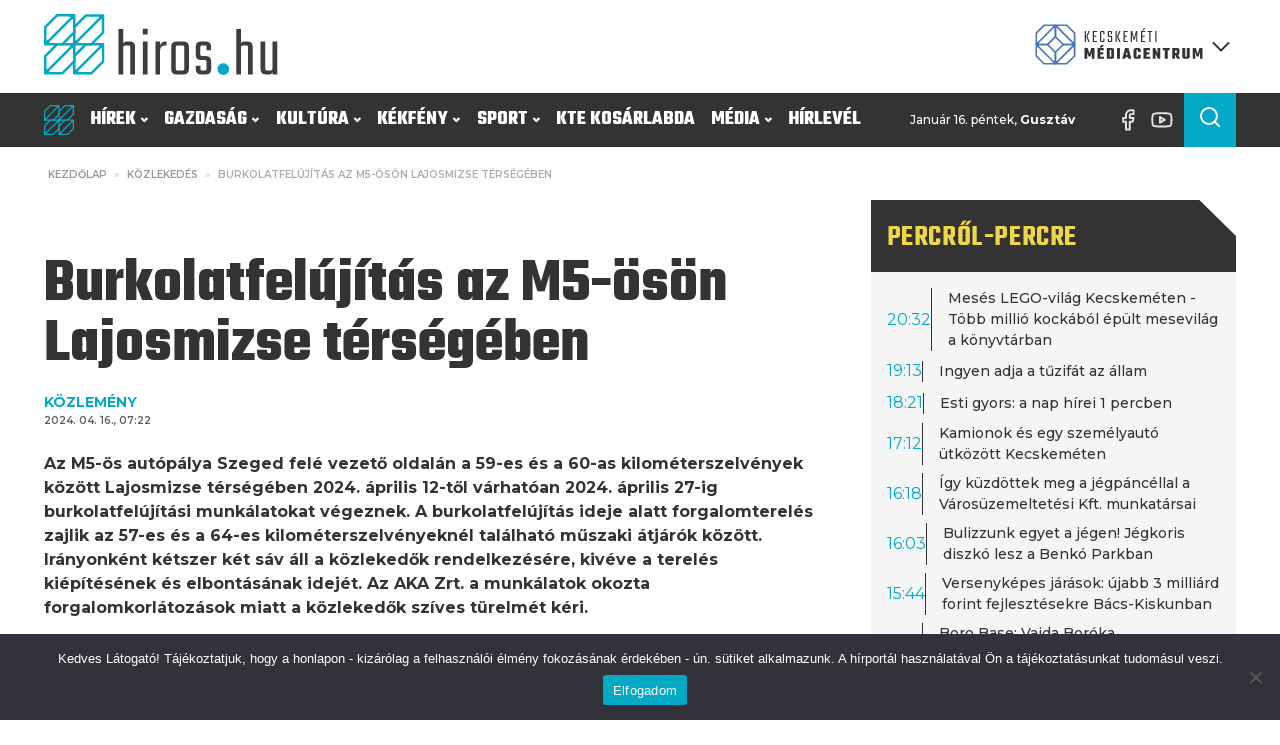

--- FILE ---
content_type: text/html; charset=UTF-8
request_url: https://hiros.hu/burkolatfelujitas-az-m5-oson-lajosmizse-tersegeben/
body_size: 54484
content:
<!DOCTYPE html>
<html lang="hu" prefix="og: https://ogp.me/ns#" >
<head>
<meta charset="UTF-8">
<meta name="viewport" content="width=device-width, initial-scale=1.0">
<!-- WP_HEAD() START -->
<link rel="preload" as="style" href="https://fonts.googleapis.com/css?family=Montserrat:100,200,300,400,500,600,700,800,900|Teko:100,200,300,400,500,600,700,800,900|Raleway:100,200,300,400,500,600,700,800,900" >
<link rel="stylesheet" href="https://fonts.googleapis.com/css?family=Montserrat:100,200,300,400,500,600,700,800,900|Teko:100,200,300,400,500,600,700,800,900|Raleway:100,200,300,400,500,600,700,800,900">
	<style>img:is([sizes="auto" i], [sizes^="auto," i]) { contain-intrinsic-size: 3000px 1500px }</style>
	
<!-- Search Engine Optimization by Rank Math PRO - https://rankmath.com/ -->
<title>Burkolatfelújítás az M5-ösön Lajosmizse térségében</title>
<meta name="description" content="Az M5-ös autópálya Szeged felé vezető oldalán a 59-es és a 60-as kilométerszelvények között Lajosmizse térségében 2024. április 12-től várhatóan 2024. április 27-ig burkolatfelújítási munkálatokat végeznek. A burkolatfelújítás ideje alatt forgalomterelés zajlik az 57-es és a 64-es kilométerszelvényeknél található műszaki átjárók között. Irányonként kétszer két sáv áll a közlekedők rendelkezésére, kivéve a terelés kiépítésének és elbontásának idejét. Az AKA Zrt. a munkálatok okozta forgalomkorlátozások miatt a közlekedők szíves türelmét kéri."/>
<meta name="robots" content="follow, index, max-snippet:-1, max-video-preview:-1, max-image-preview:large"/>
<link rel="canonical" href="https://hiros.hu/burkolatfelujitas-az-m5-oson-lajosmizse-tersegeben/" />
<meta property="og:locale" content="hu_HU" />
<meta property="og:type" content="article" />
<meta property="og:title" content="Burkolatfelújítás az M5-ösön Lajosmizse térségében" />
<meta property="og:description" content="Az M5-ös autópálya Szeged felé vezető oldalán a 59-es és a 60-as kilométerszelvények között Lajosmizse térségében 2024. április 12-től várhatóan 2024. április 27-ig burkolatfelújítási munkálatokat végeznek. A burkolatfelújítás ideje alatt forgalomterelés zajlik az 57-es és a 64-es kilométerszelvényeknél található műszaki átjárók között. Irányonként kétszer két sáv áll a közlekedők rendelkezésére, kivéve a terelés kiépítésének és elbontásának idejét. Az AKA Zrt. a munkálatok okozta forgalomkorlátozások miatt a közlekedők szíves türelmét kéri." />
<meta property="og:url" content="https://hiros.hu/burkolatfelujitas-az-m5-oson-lajosmizse-tersegeben/" />
<meta property="og:site_name" content="Kecskeméti Médiacentrum" />
<meta property="article:publisher" content="https://www.facebook.com/hirosmedia" />
<meta property="article:tag" content="AKA Zrt." />
<meta property="article:tag" content="burkolatfelújítás" />
<meta property="article:tag" content="Lajosmizse" />
<meta property="article:tag" content="M5-ös" />
<meta property="article:tag" content="Szeged felé" />
<meta property="article:section" content="Közlekedés" />
<meta property="og:updated_time" content="2024-04-16T15:06:21+02:00" />
<meta property="og:image" content="https://hiros.hu/wp-content/uploads/2024/04/forgalomkorlatozas_stock-1-1.jpg" />
<meta property="og:image:secure_url" content="https://hiros.hu/wp-content/uploads/2024/04/forgalomkorlatozas_stock-1-1.jpg" />
<meta property="og:image:width" content="915" />
<meta property="og:image:height" content="482" />
<meta property="og:image:alt" content="M5-ös" />
<meta property="og:image:type" content="image/jpeg" />
<meta property="article:published_time" content="2024-04-16T07:22:28+02:00" />
<meta property="article:modified_time" content="2024-04-16T15:06:21+02:00" />
<meta name="twitter:card" content="summary_large_image" />
<meta name="twitter:title" content="Burkolatfelújítás az M5-ösön Lajosmizse térségében" />
<meta name="twitter:description" content="Az M5-ös autópálya Szeged felé vezető oldalán a 59-es és a 60-as kilométerszelvények között Lajosmizse térségében 2024. április 12-től várhatóan 2024. április 27-ig burkolatfelújítási munkálatokat végeznek. A burkolatfelújítás ideje alatt forgalomterelés zajlik az 57-es és a 64-es kilométerszelvényeknél található műszaki átjárók között. Irányonként kétszer két sáv áll a közlekedők rendelkezésére, kivéve a terelés kiépítésének és elbontásának idejét. Az AKA Zrt. a munkálatok okozta forgalomkorlátozások miatt a közlekedők szíves türelmét kéri." />
<meta name="twitter:image" content="https://hiros.hu/wp-content/uploads/2024/04/forgalomkorlatozas_stock-1-1.jpg" />
<meta name="twitter:label1" content="Szerző:" />
<meta name="twitter:data1" content="Hegyes Attila" />
<meta name="twitter:label2" content="Olvasási idő" />
<meta name="twitter:data2" content="Kevesebb, mint egy perc" />
<script type="application/ld+json" class="rank-math-schema-pro">{"@context":"https://schema.org","@graph":[{"@type":"Place","@id":"https://hiros.hu/#place","geo":{"@type":"GeoCoordinates","latitude":"46.907696394759895","longitude":" 19.692803784637338"},"hasMap":"https://www.google.com/maps/search/?api=1&amp;query=46.907696394759895, 19.692803784637338","address":{"@type":"PostalAddress","streetAddress":"Szabads\u00e1g t\u00e9r 2.","addressLocality":"Kecskem\u00e9t","addressRegion":"B\u00e1cs-Kiskun","postalCode":"6000","addressCountry":"Hungary"}},{"@type":["NewsMediaOrganization","Organization"],"@id":"https://hiros.hu/#organization","name":"Kecskem\u00e9ti Telev\u00edzi\u00f3 Nonprofit Kft.","url":"https://hiros.hu","sameAs":["https://www.facebook.com/hirosmedia"],"email":"ktv@kecskemetitv.hu","address":{"@type":"PostalAddress","streetAddress":"Szabads\u00e1g t\u00e9r 2.","addressLocality":"Kecskem\u00e9t","addressRegion":"B\u00e1cs-Kiskun","postalCode":"6000","addressCountry":"Hungary"},"logo":{"@type":"ImageObject","@id":"https://hiros.hu/#logo","url":"https://hiros.hu/wp-content/uploads/2025/04/KMC_logovariaciok_2022-07-27_RGB_KMC-jel_szines.jpg","contentUrl":"https://hiros.hu/wp-content/uploads/2025/04/KMC_logovariaciok_2022-07-27_RGB_KMC-jel_szines.jpg","caption":"Kecskem\u00e9ti M\u00e9diacentrum","inLanguage":"hu","width":"414","height":"413"},"contactPoint":[{"@type":"ContactPoint","telephone":"+36 76/570-440","contactType":"customer support"}],"location":{"@id":"https://hiros.hu/#place"}},{"@type":"WebSite","@id":"https://hiros.hu/#website","url":"https://hiros.hu","name":"Kecskem\u00e9ti M\u00e9diacentrum","alternateName":"hiros.hu","publisher":{"@id":"https://hiros.hu/#organization"},"inLanguage":"hu"},{"@type":"ImageObject","@id":"https://hiros.hu/wp-content/uploads/2024/04/forgalomkorlatozas_stock-1-1.jpg","url":"https://hiros.hu/wp-content/uploads/2024/04/forgalomkorlatozas_stock-1-1.jpg","width":"915","height":"482","inLanguage":"hu"},{"@type":"WebPage","@id":"https://hiros.hu/burkolatfelujitas-az-m5-oson-lajosmizse-tersegeben/#webpage","url":"https://hiros.hu/burkolatfelujitas-az-m5-oson-lajosmizse-tersegeben/","name":"Burkolatfel\u00faj\u00edt\u00e1s az M5-\u00f6s\u00f6n Lajosmizse t\u00e9rs\u00e9g\u00e9ben","datePublished":"2024-04-16T07:22:28+02:00","dateModified":"2024-04-16T15:06:21+02:00","isPartOf":{"@id":"https://hiros.hu/#website"},"primaryImageOfPage":{"@id":"https://hiros.hu/wp-content/uploads/2024/04/forgalomkorlatozas_stock-1-1.jpg"},"inLanguage":"hu"},{"@type":"Person","@id":"https://hiros.hu/burkolatfelujitas-az-m5-oson-lajosmizse-tersegeben/#author","name":"Hegyes Attila","image":{"@type":"ImageObject","@id":"https://secure.gravatar.com/avatar/7cc555bb63bfb6fac15ee93da6daf842f065e7f78ae03cc1c694adeb5e7d5db3?s=96&amp;d=mm&amp;r=g","url":"https://secure.gravatar.com/avatar/7cc555bb63bfb6fac15ee93da6daf842f065e7f78ae03cc1c694adeb5e7d5db3?s=96&amp;d=mm&amp;r=g","caption":"Hegyes Attila","inLanguage":"hu"},"worksFor":{"@id":"https://hiros.hu/#organization"}},{"@type":"NewsArticle","headline":"Burkolatfel\u00faj\u00edt\u00e1s az M5-\u00f6s\u00f6n Lajosmizse t\u00e9rs\u00e9g\u00e9ben","keywords":"M5-\u00f6s","datePublished":"2024-04-16T07:22:28+02:00","dateModified":"2024-04-16T15:06:21+02:00","articleSection":"Kecskem\u00e9t, K\u00f6zleked\u00e9s, K\u00f6zlem\u00e9nyek, T\u00e9rs\u00e9g","author":{"@id":"https://hiros.hu/burkolatfelujitas-az-m5-oson-lajosmizse-tersegeben/#author","name":"Hegyes Attila"},"publisher":{"@id":"https://hiros.hu/#organization"},"description":"Az M5-\u00f6s aut\u00f3p\u00e1lya Szeged fel\u00e9 vezet\u0151 oldal\u00e1n a 59-es \u00e9s a 60-as kilom\u00e9terszelv\u00e9nyek k\u00f6z\u00f6tt Lajosmizse t\u00e9rs\u00e9g\u00e9ben 2024. \u00e1prilis 12-t\u0151l v\u00e1rhat\u00f3an 2024. \u00e1prilis 27-ig burkolatfel\u00faj\u00edt\u00e1si munk\u00e1latokat v\u00e9geznek. A burkolatfel\u00faj\u00edt\u00e1s ideje alatt forgalomterel\u00e9s zajlik az 57-es \u00e9s a 64-es kilom\u00e9terszelv\u00e9nyekn\u00e9l tal\u00e1lhat\u00f3 m\u0171szaki \u00e1tj\u00e1r\u00f3k k\u00f6z\u00f6tt. Ir\u00e1nyonk\u00e9nt k\u00e9tszer k\u00e9t s\u00e1v \u00e1ll a k\u00f6zleked\u0151k rendelkez\u00e9s\u00e9re, kiv\u00e9ve a terel\u00e9s ki\u00e9p\u00edt\u00e9s\u00e9nek \u00e9s elbont\u00e1s\u00e1nak idej\u00e9t. Az AKA Zrt. a munk\u00e1latok okozta forgalomkorl\u00e1toz\u00e1sok miatt a k\u00f6zleked\u0151k sz\u00edves t\u00fcrelm\u00e9t k\u00e9ri.","copyrightYear":"2024","copyrightHolder":{"@id":"https://hiros.hu/#organization"},"name":"Burkolatfel\u00faj\u00edt\u00e1s az M5-\u00f6s\u00f6n Lajosmizse t\u00e9rs\u00e9g\u00e9ben","@id":"https://hiros.hu/burkolatfelujitas-az-m5-oson-lajosmizse-tersegeben/#richSnippet","isPartOf":{"@id":"https://hiros.hu/burkolatfelujitas-az-m5-oson-lajosmizse-tersegeben/#webpage"},"image":{"@id":"https://hiros.hu/wp-content/uploads/2024/04/forgalomkorlatozas_stock-1-1.jpg"},"inLanguage":"hu","mainEntityOfPage":{"@id":"https://hiros.hu/burkolatfelujitas-az-m5-oson-lajosmizse-tersegeben/#webpage"}}]}</script>
<!-- /Rank Math WordPress SEO plugin -->

<link rel='stylesheet' id='wp-block-library-css' href='https://hiros.hu/wp-includes/css/dist/block-library/style.min.css?ver=6.8.3' type='text/css' media='all' />
<style id='classic-theme-styles-inline-css' type='text/css'>
/*! This file is auto-generated */
.wp-block-button__link{color:#fff;background-color:#32373c;border-radius:9999px;box-shadow:none;text-decoration:none;padding:calc(.667em + 2px) calc(1.333em + 2px);font-size:1.125em}.wp-block-file__button{background:#32373c;color:#fff;text-decoration:none}
</style>
<style id='global-styles-inline-css' type='text/css'>
:root{--wp--preset--aspect-ratio--square: 1;--wp--preset--aspect-ratio--4-3: 4/3;--wp--preset--aspect-ratio--3-4: 3/4;--wp--preset--aspect-ratio--3-2: 3/2;--wp--preset--aspect-ratio--2-3: 2/3;--wp--preset--aspect-ratio--16-9: 16/9;--wp--preset--aspect-ratio--9-16: 9/16;--wp--preset--color--black: #000000;--wp--preset--color--cyan-bluish-gray: #abb8c3;--wp--preset--color--white: #ffffff;--wp--preset--color--pale-pink: #f78da7;--wp--preset--color--vivid-red: #cf2e2e;--wp--preset--color--luminous-vivid-orange: #ff6900;--wp--preset--color--luminous-vivid-amber: #fcb900;--wp--preset--color--light-green-cyan: #7bdcb5;--wp--preset--color--vivid-green-cyan: #00d084;--wp--preset--color--pale-cyan-blue: #8ed1fc;--wp--preset--color--vivid-cyan-blue: #0693e3;--wp--preset--color--vivid-purple: #9b51e0;--wp--preset--color--primary-color: rgb(3, 169, 197);--wp--preset--color--dark-color: rgb(51, 51, 51);--wp--preset--color--paragraph-color: rgb(51, 51, 51);--wp--preset--color--border-color: rgb(227, 227, 227);--wp--preset--color--placeholder-color: rgb(227, 227, 227);--wp--preset--color--background-color: rgb(227, 227, 227);--wp--preset--color--secondary-color: rgb(237, 106, 83);--wp--preset--color--light-color: rgb(227, 227, 227);--wp--preset--color--paragraph-alt-color: rgb(227, 227, 227);--wp--preset--color--border-alt-color: rgb(227, 227, 227);--wp--preset--color--placeholder-alt-color: rgb(227, 227, 227);--wp--preset--color--background-alt-color: rgb(227, 227, 227);--wp--preset--color--tertiary-color: rgb(244, 76, 76);--wp--preset--color--black-color: rgb(13, 16, 17);--wp--preset--color--white-color: rgb(255, 255, 255);--wp--preset--color--success-color: rgb(2, 145, 50);--wp--preset--color--warning-color: rgb(195, 118, 2);--wp--preset--color--error-color: rgb(195, 2, 2);--wp--preset--color--success-light-color: rgb(234, 255, 241);--wp--preset--color--warning-light-color: rgb(255, 246, 234);--wp--preset--color--error-light-color: rgb(255, 234, 234);--wp--preset--color--extra-color-1: rgb(245, 245, 245);--wp--preset--color--extra-color-2: rgb(238, 215, 72);--wp--preset--color--extra-color-3: rgb(244, 76, 76);--wp--preset--color--extra-color-4: rgb(42, 72, 120);--wp--preset--color--primary-hover-color: rgba(2, 124, 145, 1);--wp--preset--color--secondary-hover-color: rgba(232, 67, 38, 1);--wp--preset--color--primary-alt-color: rgba(214, 248, 254, 1);--wp--preset--color--secondary-alt-color: rgba(251, 223, 218, 1);--wp--preset--color--primary-alt-hover-color: rgba(165, 239, 252, 1);--wp--preset--color--secondary-alt-hover-color: rgba(245, 183, 172, 1);--wp--preset--color--transparent-color: transparent;--wp--preset--color--dark-rgb-vals: 51, 51, 51;--wp--preset--color--paragraph-rgb-vals: 51, 51, 51;--wp--preset--color--tertiary-rgb-vals: 244, 76, 76;--wp--preset--color--black-rgb-vals: 13, 16, 17;--wp--preset--color--success-rgb-vals: 2, 145, 50;--wp--preset--color--warning-rgb-vals: 195, 118, 2;--wp--preset--color--error-rgb-vals: 195, 2, 2;--wp--preset--color--extra-color-1-rgb-vals: 245, 245, 245;--wp--preset--color--extra-color-2-rgb-vals: 238, 215, 72;--wp--preset--color--extra-color-3-rgb-vals: 244, 76, 76;--wp--preset--color--extra-color-4-rgb-vals: 42, 72, 120;--wp--preset--gradient--vivid-cyan-blue-to-vivid-purple: linear-gradient(135deg,rgba(6,147,227,1) 0%,rgb(155,81,224) 100%);--wp--preset--gradient--light-green-cyan-to-vivid-green-cyan: linear-gradient(135deg,rgb(122,220,180) 0%,rgb(0,208,130) 100%);--wp--preset--gradient--luminous-vivid-amber-to-luminous-vivid-orange: linear-gradient(135deg,rgba(252,185,0,1) 0%,rgba(255,105,0,1) 100%);--wp--preset--gradient--luminous-vivid-orange-to-vivid-red: linear-gradient(135deg,rgba(255,105,0,1) 0%,rgb(207,46,46) 100%);--wp--preset--gradient--very-light-gray-to-cyan-bluish-gray: linear-gradient(135deg,rgb(238,238,238) 0%,rgb(169,184,195) 100%);--wp--preset--gradient--cool-to-warm-spectrum: linear-gradient(135deg,rgb(74,234,220) 0%,rgb(151,120,209) 20%,rgb(207,42,186) 40%,rgb(238,44,130) 60%,rgb(251,105,98) 80%,rgb(254,248,76) 100%);--wp--preset--gradient--blush-light-purple: linear-gradient(135deg,rgb(255,206,236) 0%,rgb(152,150,240) 100%);--wp--preset--gradient--blush-bordeaux: linear-gradient(135deg,rgb(254,205,165) 0%,rgb(254,45,45) 50%,rgb(107,0,62) 100%);--wp--preset--gradient--luminous-dusk: linear-gradient(135deg,rgb(255,203,112) 0%,rgb(199,81,192) 50%,rgb(65,88,208) 100%);--wp--preset--gradient--pale-ocean: linear-gradient(135deg,rgb(255,245,203) 0%,rgb(182,227,212) 50%,rgb(51,167,181) 100%);--wp--preset--gradient--electric-grass: linear-gradient(135deg,rgb(202,248,128) 0%,rgb(113,206,126) 100%);--wp--preset--gradient--midnight: linear-gradient(135deg,rgb(2,3,129) 0%,rgb(40,116,252) 100%);--wp--preset--font-size--small: 13px;--wp--preset--font-size--medium: 20px;--wp--preset--font-size--large: 36px;--wp--preset--font-size--x-large: 42px;--wp--preset--spacing--20: 0.44rem;--wp--preset--spacing--30: 0.67rem;--wp--preset--spacing--40: 1rem;--wp--preset--spacing--50: 1.5rem;--wp--preset--spacing--60: 2.25rem;--wp--preset--spacing--70: 3.38rem;--wp--preset--spacing--80: 5.06rem;--wp--preset--shadow--natural: 6px 6px 9px rgba(0, 0, 0, 0.2);--wp--preset--shadow--deep: 12px 12px 50px rgba(0, 0, 0, 0.4);--wp--preset--shadow--sharp: 6px 6px 0px rgba(0, 0, 0, 0.2);--wp--preset--shadow--outlined: 6px 6px 0px -3px rgba(255, 255, 255, 1), 6px 6px rgba(0, 0, 0, 1);--wp--preset--shadow--crisp: 6px 6px 0px rgba(0, 0, 0, 1);}:where(.is-layout-flex){gap: 0.5em;}:where(.is-layout-grid){gap: 0.5em;}body .is-layout-flex{display: flex;}.is-layout-flex{flex-wrap: wrap;align-items: center;}.is-layout-flex > :is(*, div){margin: 0;}body .is-layout-grid{display: grid;}.is-layout-grid > :is(*, div){margin: 0;}:where(.wp-block-columns.is-layout-flex){gap: 2em;}:where(.wp-block-columns.is-layout-grid){gap: 2em;}:where(.wp-block-post-template.is-layout-flex){gap: 1.25em;}:where(.wp-block-post-template.is-layout-grid){gap: 1.25em;}.has-black-color{color: var(--wp--preset--color--black) !important;}.has-cyan-bluish-gray-color{color: var(--wp--preset--color--cyan-bluish-gray) !important;}.has-white-color{color: var(--wp--preset--color--white) !important;}.has-pale-pink-color{color: var(--wp--preset--color--pale-pink) !important;}.has-vivid-red-color{color: var(--wp--preset--color--vivid-red) !important;}.has-luminous-vivid-orange-color{color: var(--wp--preset--color--luminous-vivid-orange) !important;}.has-luminous-vivid-amber-color{color: var(--wp--preset--color--luminous-vivid-amber) !important;}.has-light-green-cyan-color{color: var(--wp--preset--color--light-green-cyan) !important;}.has-vivid-green-cyan-color{color: var(--wp--preset--color--vivid-green-cyan) !important;}.has-pale-cyan-blue-color{color: var(--wp--preset--color--pale-cyan-blue) !important;}.has-vivid-cyan-blue-color{color: var(--wp--preset--color--vivid-cyan-blue) !important;}.has-vivid-purple-color{color: var(--wp--preset--color--vivid-purple) !important;}.has-black-background-color{background-color: var(--wp--preset--color--black) !important;}.has-cyan-bluish-gray-background-color{background-color: var(--wp--preset--color--cyan-bluish-gray) !important;}.has-white-background-color{background-color: var(--wp--preset--color--white) !important;}.has-pale-pink-background-color{background-color: var(--wp--preset--color--pale-pink) !important;}.has-vivid-red-background-color{background-color: var(--wp--preset--color--vivid-red) !important;}.has-luminous-vivid-orange-background-color{background-color: var(--wp--preset--color--luminous-vivid-orange) !important;}.has-luminous-vivid-amber-background-color{background-color: var(--wp--preset--color--luminous-vivid-amber) !important;}.has-light-green-cyan-background-color{background-color: var(--wp--preset--color--light-green-cyan) !important;}.has-vivid-green-cyan-background-color{background-color: var(--wp--preset--color--vivid-green-cyan) !important;}.has-pale-cyan-blue-background-color{background-color: var(--wp--preset--color--pale-cyan-blue) !important;}.has-vivid-cyan-blue-background-color{background-color: var(--wp--preset--color--vivid-cyan-blue) !important;}.has-vivid-purple-background-color{background-color: var(--wp--preset--color--vivid-purple) !important;}.has-black-border-color{border-color: var(--wp--preset--color--black) !important;}.has-cyan-bluish-gray-border-color{border-color: var(--wp--preset--color--cyan-bluish-gray) !important;}.has-white-border-color{border-color: var(--wp--preset--color--white) !important;}.has-pale-pink-border-color{border-color: var(--wp--preset--color--pale-pink) !important;}.has-vivid-red-border-color{border-color: var(--wp--preset--color--vivid-red) !important;}.has-luminous-vivid-orange-border-color{border-color: var(--wp--preset--color--luminous-vivid-orange) !important;}.has-luminous-vivid-amber-border-color{border-color: var(--wp--preset--color--luminous-vivid-amber) !important;}.has-light-green-cyan-border-color{border-color: var(--wp--preset--color--light-green-cyan) !important;}.has-vivid-green-cyan-border-color{border-color: var(--wp--preset--color--vivid-green-cyan) !important;}.has-pale-cyan-blue-border-color{border-color: var(--wp--preset--color--pale-cyan-blue) !important;}.has-vivid-cyan-blue-border-color{border-color: var(--wp--preset--color--vivid-cyan-blue) !important;}.has-vivid-purple-border-color{border-color: var(--wp--preset--color--vivid-purple) !important;}.has-vivid-cyan-blue-to-vivid-purple-gradient-background{background: var(--wp--preset--gradient--vivid-cyan-blue-to-vivid-purple) !important;}.has-light-green-cyan-to-vivid-green-cyan-gradient-background{background: var(--wp--preset--gradient--light-green-cyan-to-vivid-green-cyan) !important;}.has-luminous-vivid-amber-to-luminous-vivid-orange-gradient-background{background: var(--wp--preset--gradient--luminous-vivid-amber-to-luminous-vivid-orange) !important;}.has-luminous-vivid-orange-to-vivid-red-gradient-background{background: var(--wp--preset--gradient--luminous-vivid-orange-to-vivid-red) !important;}.has-very-light-gray-to-cyan-bluish-gray-gradient-background{background: var(--wp--preset--gradient--very-light-gray-to-cyan-bluish-gray) !important;}.has-cool-to-warm-spectrum-gradient-background{background: var(--wp--preset--gradient--cool-to-warm-spectrum) !important;}.has-blush-light-purple-gradient-background{background: var(--wp--preset--gradient--blush-light-purple) !important;}.has-blush-bordeaux-gradient-background{background: var(--wp--preset--gradient--blush-bordeaux) !important;}.has-luminous-dusk-gradient-background{background: var(--wp--preset--gradient--luminous-dusk) !important;}.has-pale-ocean-gradient-background{background: var(--wp--preset--gradient--pale-ocean) !important;}.has-electric-grass-gradient-background{background: var(--wp--preset--gradient--electric-grass) !important;}.has-midnight-gradient-background{background: var(--wp--preset--gradient--midnight) !important;}.has-small-font-size{font-size: var(--wp--preset--font-size--small) !important;}.has-medium-font-size{font-size: var(--wp--preset--font-size--medium) !important;}.has-large-font-size{font-size: var(--wp--preset--font-size--large) !important;}.has-x-large-font-size{font-size: var(--wp--preset--font-size--x-large) !important;}
:where(.wp-block-post-template.is-layout-flex){gap: 1.25em;}:where(.wp-block-post-template.is-layout-grid){gap: 1.25em;}
:where(.wp-block-columns.is-layout-flex){gap: 2em;}:where(.wp-block-columns.is-layout-grid){gap: 2em;}
:root :where(.wp-block-pullquote){font-size: 1.5em;line-height: 1.6;}
</style>
<link rel='stylesheet' id='cookie-notice-front-css' href='https://hiros.hu/wp-content/plugins/cookie-notice/css/front.min.css?ver=2.5.11' type='text/css' media='all' />
<link rel='stylesheet' id='oxygen-aos-css' href='https://hiros.hu/wp-content/plugins/oxygen/component-framework/vendor/aos/aos.css?ver=6.8.3' type='text/css' media='all' />
<link rel='stylesheet' id='oxygen-css' href='https://hiros.hu/wp-content/plugins/oxygen/component-framework/oxygen.css?ver=4.9.4' type='text/css' media='all' />
<style id='oxymade-inline-css' type='text/css'>
:root {--primary-color: rgb(3, 169, 197);--dark-color: rgb(51, 51, 51);--paragraph-color: rgb(51, 51, 51);--border-color: rgb(227, 227, 227);--placeholder-color: rgb(227, 227, 227);--background-color: rgb(227, 227, 227);--secondary-color: rgb(237, 106, 83);--light-color: rgb(227, 227, 227);--paragraph-alt-color: rgb(227, 227, 227);--border-alt-color: rgb(227, 227, 227);--placeholder-alt-color: rgb(227, 227, 227);--background-alt-color: rgb(227, 227, 227);--tertiary-color: rgb(244, 76, 76);--black-color: rgb(13, 16, 17);--white-color: rgb(255, 255, 255);--success-color: rgb(2, 145, 50);--warning-color: rgb(195, 118, 2);--error-color: rgb(195, 2, 2);--success-light-color: rgb(234, 255, 241);--warning-light-color: rgb(255, 246, 234);--error-light-color: rgb(255, 234, 234);--extra-color-1: rgb(245, 245, 245);--extra-color-2: rgb(238, 215, 72);--extra-color-3: rgb(244, 76, 76);--extra-color-4: rgb(42, 72, 120);--primary-hover-color: rgba(2, 124, 145, 1);--secondary-hover-color: rgba(232, 67, 38, 1);--primary-alt-color: rgba(214, 248, 254, 1);--secondary-alt-color: rgba(251, 223, 218, 1);--primary-alt-hover-color: rgba(165, 239, 252, 1);--secondary-alt-hover-color: rgba(245, 183, 172, 1);--primary-rgb-vals: 3, 169, 197;--secondary-rgb-vals: 237, 106, 83;--transparent-color: transparent;--dark-rgb-vals: 51, 51, 51;--paragraph-rgb-vals: 51, 51, 51;--tertiary-rgb-vals: 244, 76, 76;--black-rgb-vals: 13, 16, 17;--success-rgb-vals: 2, 145, 50;--warning-rgb-vals: 195, 118, 2;--error-rgb-vals: 195, 2, 2;--extra-color-1-rgb-vals: 245, 245, 245;--extra-color-2-rgb-vals: 238, 215, 72;--extra-color-3-rgb-vals: 244, 76, 76;--extra-color-4-rgb-vals: 42, 72, 120;}
html { font-size: 62.5%; } body { font-size: 1.6rem; }
:root {--desktop-text-base: 1.6;--responsive-spacing-ratio: ;--step-gap-px: ;--mobile-text-base: 1.4;--responsive-text-ratio: 0.7;--smallest-font-size: 1.4;--h-font-weight: 700;--desktop-type-scale-ratio: 1.250;--mobile-type-scale-ratio: 1.200;--viewport-min: 48;--viewport-max: 128;--lh-65-150: .88;--lh-49-64: .88;--lh-37-48: 1.1;--lh-31-36: 1;--lh-25-30: 1.1;--lh-21-24: 1.2;--lh-17-20: 1.2;--lh-13-16: 1.5;--desktop-h6: 2;--desktop-h5: 2.5;--desktop-h4: 3.125;--desktop-h3: 3.90625;--desktop-h2: 4.8828125;--desktop-h1: 6.103515625;--desktop-hero: 7.62939453125;--mobile-h6: 1.68;--mobile-h5: 2.016;--mobile-h4: 2.4192;--mobile-h3: 2.90304;--mobile-h2: 3.483648;--mobile-h1: 4.1803776;--mobile-hero: 5.01645312;--desktop-xs: 1.2;--desktop-sm: 1.4;--desktop-base: 1.6;--desktop-lg: 1.8;--desktop-xl: 2;--desktop-2xl: 2.4;--desktop-3xl: 2.8;--desktop-4xl: 3.6;--desktop-5xl: 4.4;--desktop-6xl: 5.6;--desktop-7xl: 6.8;--desktop-8xl: 9.2;--desktop-9xl: 11.2;--mobile-xs: 0.84;--mobile-sm: 0.98;--mobile-base: 1.12;--mobile-lg: 1.26;--mobile-xl: 1.4;--mobile-2xl: 1.68;--mobile-3xl: 1.96;--mobile-4xl: 2.52;--mobile-5xl: 3.08;--mobile-6xl: 3.92;--mobile-7xl: 4.76;--mobile-8xl: 6.44;--mobile-9xl: 7.84;--lh-hero: 0.88;--lh-h1: 0.99;--lh-h2: 0.94;--lh-h3: 1.1;--lh-h4: 1.1;--lh-h5: 1.15;--lh-h6: 1.2;--lh-xs: 1.5;--lh-sm: 1.5;--lh-base: 1.5;--lh-lg: 1.35;--lh-xl: 1.35;--lh-2xl: 1.2;--lh-3xl: 1.15;--lh-4xl: 1.05;--lh-5xl: 1.05;--lh-6xl: 0.99;--lh-7xl: 0.99;--lh-8xl: 0.88;--lh-9xl: 0.88;}
</style>
<link rel='stylesheet' id='video-blogster-pro-frontend-css' href='https://hiros.hu/wp-content/plugins/video-blogster-pro/video-blogster-frontend.css?ver=4.9.0.4' type='text/css' media='all' />
<style id='wpgb-head-inline-css' type='text/css'>
.wp-grid-builder:not(.wpgb-template),.wpgb-facet{opacity:0.01}.wpgb-facet fieldset{margin:0;padding:0;border:none;outline:none;box-shadow:none}.wpgb-facet fieldset:last-child{margin-bottom:40px;}.wpgb-facet fieldset legend.wpgb-sr-only{height:1px;width:1px}
</style>
<script type="text/javascript" src="https://hiros.hu/wp-content/plugins/oxygen/component-framework/vendor/aos/aos.js?ver=1" id="oxygen-aos-js"></script>
<script type="text/javascript" src="https://hiros.hu/wp-includes/js/jquery/jquery.min.js?ver=3.7.1" id="jquery-core-js"></script>
<link rel="https://api.w.org/" href="https://hiros.hu/wp-json/" /><link rel="alternate" title="JSON" type="application/json" href="https://hiros.hu/wp-json/wp/v2/posts/133884" /><link rel="alternate" title="oEmbed (JSON)" type="application/json+oembed" href="https://hiros.hu/wp-json/oembed/1.0/embed?url=https%3A%2F%2Fhiros.hu%2Fburkolatfelujitas-az-m5-oson-lajosmizse-tersegeben%2F" />
<link rel="alternate" title="oEmbed (XML)" type="text/xml+oembed" href="https://hiros.hu/wp-json/oembed/1.0/embed?url=https%3A%2F%2Fhiros.hu%2Fburkolatfelujitas-az-m5-oson-lajosmizse-tersegeben%2F&#038;format=xml" />
     <style>
       .has-primary-color-color{color:var(--primary-color)}.has-primary-color-background-color{background-color:var(--primary-color)}.has-dark-color-color{color:var(--dark-color)}.has-dark-color-background-color{background-color:var(--dark-color)}.has-paragraph-color-color{color:var(--paragraph-color)}.has-paragraph-color-background-color{background-color:var(--paragraph-color)}.has-border-color-color{color:var(--border-color)}.has-border-color-background-color{background-color:var(--border-color)}.has-placeholder-color-color{color:var(--placeholder-color)}.has-placeholder-color-background-color{background-color:var(--placeholder-color)}.has-background-color-color{color:var(--background-color)}.has-background-color-background-color{background-color:var(--background-color)}.has-secondary-color-color{color:var(--secondary-color)}.has-secondary-color-background-color{background-color:var(--secondary-color)}.has-light-color-color{color:var(--light-color)}.has-light-color-background-color{background-color:var(--light-color)}.has-paragraph-alt-color-color{color:var(--paragraph-alt-color)}.has-paragraph-alt-color-background-color{background-color:var(--paragraph-alt-color)}.has-border-alt-color-color{color:var(--border-alt-color)}.has-border-alt-color-background-color{background-color:var(--border-alt-color)}.has-placeholder-alt-color-color{color:var(--placeholder-alt-color)}.has-placeholder-alt-color-background-color{background-color:var(--placeholder-alt-color)}.has-background-alt-color-color{color:var(--background-alt-color)}.has-background-alt-color-background-color{background-color:var(--background-alt-color)}.has-tertiary-color-color{color:var(--tertiary-color)}.has-tertiary-color-background-color{background-color:var(--tertiary-color)}.has-black-color-color{color:var(--black-color)}.has-black-color-background-color{background-color:var(--black-color)}.has-white-color-color{color:var(--white-color)}.has-white-color-background-color{background-color:var(--white-color)}.has-success-color-color{color:var(--success-color)}.has-success-color-background-color{background-color:var(--success-color)}.has-warning-color-color{color:var(--warning-color)}.has-warning-color-background-color{background-color:var(--warning-color)}.has-error-color-color{color:var(--error-color)}.has-error-color-background-color{background-color:var(--error-color)}.has-success-light-color-color{color:var(--success-light-color)}.has-success-light-color-background-color{background-color:var(--success-light-color)}.has-warning-light-color-color{color:var(--warning-light-color)}.has-warning-light-color-background-color{background-color:var(--warning-light-color)}.has-error-light-color-color{color:var(--error-light-color)}.has-error-light-color-background-color{background-color:var(--error-light-color)}.has-extra-color-1-color{color:var(--extra-color-1)}.has-extra-color-1-background-color{background-color:var(--extra-color-1)}.has-extra-color-2-color{color:var(--extra-color-2)}.has-extra-color-2-background-color{background-color:var(--extra-color-2)}.has-extra-color-3-color{color:var(--extra-color-3)}.has-extra-color-3-background-color{background-color:var(--extra-color-3)}.has-extra-color-4-color{color:var(--extra-color-4)}.has-extra-color-4-background-color{background-color:var(--extra-color-4)}.has-primary-hover-color-color{color:var(--primary-hover-color)}.has-primary-hover-color-background-color{background-color:var(--primary-hover-color)}.has-secondary-hover-color-color{color:var(--secondary-hover-color)}.has-secondary-hover-color-background-color{background-color:var(--secondary-hover-color)}.has-primary-alt-color-color{color:var(--primary-alt-color)}.has-primary-alt-color-background-color{background-color:var(--primary-alt-color)}.has-secondary-alt-color-color{color:var(--secondary-alt-color)}.has-secondary-alt-color-background-color{background-color:var(--secondary-alt-color)}.has-primary-alt-hover-color-color{color:var(--primary-alt-hover-color)}.has-primary-alt-hover-color-background-color{background-color:var(--primary-alt-hover-color)}.has-secondary-alt-hover-color-color{color:var(--secondary-alt-hover-color)}.has-secondary-alt-hover-color-background-color{background-color:var(--secondary-alt-hover-color)}.has-transparent-color-color{color:var(--transparent-color)}.has-transparent-color-background-color{background-color:var(--transparent-color)}.has-dark-rgb-vals-color{color:var(--dark-rgb-vals)}.has-dark-rgb-vals-background-color{background-color:var(--dark-rgb-vals)}.has-paragraph-rgb-vals-color{color:var(--paragraph-rgb-vals)}.has-paragraph-rgb-vals-background-color{background-color:var(--paragraph-rgb-vals)}.has-tertiary-rgb-vals-color{color:var(--tertiary-rgb-vals)}.has-tertiary-rgb-vals-background-color{background-color:var(--tertiary-rgb-vals)}.has-black-rgb-vals-color{color:var(--black-rgb-vals)}.has-black-rgb-vals-background-color{background-color:var(--black-rgb-vals)}.has-success-rgb-vals-color{color:var(--success-rgb-vals)}.has-success-rgb-vals-background-color{background-color:var(--success-rgb-vals)}.has-warning-rgb-vals-color{color:var(--warning-rgb-vals)}.has-warning-rgb-vals-background-color{background-color:var(--warning-rgb-vals)}.has-error-rgb-vals-color{color:var(--error-rgb-vals)}.has-error-rgb-vals-background-color{background-color:var(--error-rgb-vals)}.has-extra-color-1-rgb-vals-color{color:var(--extra-color-1-rgb-vals)}.has-extra-color-1-rgb-vals-background-color{background-color:var(--extra-color-1-rgb-vals)}.has-extra-color-2-rgb-vals-color{color:var(--extra-color-2-rgb-vals)}.has-extra-color-2-rgb-vals-background-color{background-color:var(--extra-color-2-rgb-vals)}.has-extra-color-3-rgb-vals-color{color:var(--extra-color-3-rgb-vals)}.has-extra-color-3-rgb-vals-background-color{background-color:var(--extra-color-3-rgb-vals)}.has-extra-color-4-rgb-vals-color{color:var(--extra-color-4-rgb-vals)}.has-extra-color-4-rgb-vals-background-color{background-color:var(--extra-color-4-rgb-vals)}
     </style>
   <noscript><style>.wp-grid-builder .wpgb-card.wpgb-card-hidden .wpgb-card-wrapper{opacity:1!important;visibility:visible!important;transform:none!important}.wpgb-facet {opacity:1!important;pointer-events:auto!important}.wpgb-facet *:not(.wpgb-pagination-facet){display:none}</style></noscript>
<!-- lightgallery + plugins -->
<link type="text/css" rel="stylesheet" href="/wp-content/plugins/lightgallery-2_7/dist/css/lightgallery.css" />
<link type="text/css" rel="stylesheet" href="/wp-content/plugins/lightgallery-2_7/dist/css/lg-zoom.css" />
<link type="text/css" rel="stylesheet" href="/wp-content/plugins/lightgallery-2_7/dist/css/lg-thumbnail.css" /><link rel="icon" href="https://hiros.hu/wp-content/uploads/2022/12/cropped-KMC-jel_szines-32x32.png" sizes="32x32" />
<link rel="icon" href="https://hiros.hu/wp-content/uploads/2022/12/cropped-KMC-jel_szines-192x192.png" sizes="192x192" />
<link rel="apple-touch-icon" href="https://hiros.hu/wp-content/uploads/2022/12/cropped-KMC-jel_szines-180x180.png" />
<meta name="msapplication-TileImage" content="https://hiros.hu/wp-content/uploads/2022/12/cropped-KMC-jel_szines-270x270.png" />
<link rel='stylesheet' id='oxygen-cache-233915-css' href='//hiros.hu/wp-content/uploads/oxygen/css/233915.css?cache=1765966193&#038;ver=6.8.3' type='text/css' media='all' />
<link rel='stylesheet' id='oxygen-cache-14891-css' href='//hiros.hu/wp-content/uploads/oxygen/css/14891.css?cache=1731737985&#038;ver=6.8.3' type='text/css' media='all' />
<link rel='stylesheet' id='oxygen-cache-14892-css' href='//hiros.hu/wp-content/uploads/oxygen/css/14892.css?cache=1731737984&#038;ver=6.8.3' type='text/css' media='all' />
<link rel='stylesheet' id='oxygen-cache-2525-css' href='//hiros.hu/wp-content/uploads/oxygen/css/2525.css?cache=1731737995&#038;ver=6.8.3' type='text/css' media='all' />
<link rel='stylesheet' id='oxygen-cache-1870-css' href='//hiros.hu/wp-content/uploads/oxygen/css/1870.css?cache=1731738004&#038;ver=6.8.3' type='text/css' media='all' />
<link rel='stylesheet' id='oxygen-cache-2524-css' href='//hiros.hu/wp-content/uploads/oxygen/css/2524.css?cache=1749750097&#038;ver=6.8.3' type='text/css' media='all' />
<link rel='stylesheet' id='oxygen-cache-828-css' href='//hiros.hu/wp-content/uploads/oxygen/css/828.css?cache=1731738015&#038;ver=6.8.3' type='text/css' media='all' />
<link rel='stylesheet' id='oxygen-cache-2182-css' href='//hiros.hu/wp-content/uploads/oxygen/css/2182.css?cache=1731737999&#038;ver=6.8.3' type='text/css' media='all' />
<link rel='stylesheet' id='oxygen-cache-2187-css' href='//hiros.hu/wp-content/uploads/oxygen/css/2187.css?cache=1731737999&#038;ver=6.8.3' type='text/css' media='all' />
<link rel='stylesheet' id='oxygen-cache-499-css' href='//hiros.hu/wp-content/uploads/oxygen/css/499.css?cache=1731738019&#038;ver=6.8.3' type='text/css' media='all' />
<link rel='stylesheet' id='oxygen-cache-22225-css' href='//hiros.hu/wp-content/uploads/oxygen/css/22225.css?cache=1731737983&#038;ver=6.8.3' type='text/css' media='all' />
<link rel='stylesheet' id='oxygen-cache-1546-css' href='//hiros.hu/wp-content/uploads/oxygen/css/1546.css?cache=1731738010&#038;ver=6.8.3' type='text/css' media='all' />
<link rel='stylesheet' id='oxygen-cache-868-css' href='//hiros.hu/wp-content/uploads/oxygen/css/868.css?cache=1731738013&#038;ver=6.8.3' type='text/css' media='all' />
<link rel='stylesheet' id='oxygen-cache-15136-css' href='//hiros.hu/wp-content/uploads/oxygen/css/15136.css?cache=1731737983&#038;ver=6.8.3' type='text/css' media='all' />
<link rel='stylesheet' id='oxygen-cache-2534-css' href='//hiros.hu/wp-content/uploads/oxygen/css/2534.css?cache=1731737994&#038;ver=6.8.3' type='text/css' media='all' />
<link rel='stylesheet' id='oxygen-cache-3071-css' href='//hiros.hu/wp-content/uploads/oxygen/css/3071.css?cache=1731737991&#038;ver=6.8.3' type='text/css' media='all' />
<link rel='stylesheet' id='oxygen-cache-57515-css' href='//hiros.hu/wp-content/uploads/oxygen/css/57515.css?cache=1731737979&#038;ver=6.8.3' type='text/css' media='all' />
<link rel='stylesheet' id='oxygen-cache-2177-css' href='//hiros.hu/wp-content/uploads/oxygen/css/2177.css?cache=1731738000&#038;ver=6.8.3' type='text/css' media='all' />
<link rel='stylesheet' id='oxygen-cache-500-css' href='//hiros.hu/wp-content/uploads/oxygen/css/500.css?cache=1744351458&#038;ver=6.8.3' type='text/css' media='all' />
<link rel='stylesheet' id='oxygen-cache-827-css' href='//hiros.hu/wp-content/uploads/oxygen/css/827.css?cache=1749749920&#038;ver=6.8.3' type='text/css' media='all' />
<link rel='stylesheet' id='oxygen-cache-10-css' href='//hiros.hu/wp-content/uploads/oxygen/css/10.css?cache=1749752220&#038;ver=6.8.3' type='text/css' media='all' />
<link rel='stylesheet' id='oxygen-cache-33068-css' href='//hiros.hu/wp-content/uploads/oxygen/css/33068.css?cache=1750062936&#038;ver=6.8.3' type='text/css' media='all' />
<link rel='stylesheet' id='oxygen-universal-styles-css' href='//hiros.hu/wp-content/uploads/oxygen/css/universal.css?cache=1765966193&#038;ver=6.8.3' type='text/css' media='all' />
<!-- END OF WP_HEAD() -->
<meta name="generator" content="WP Rocket 3.20.2" data-wpr-features="wpr_preload_links wpr_desktop" /></head>
<body class="wp-singular post-template-default single single-post postid-133884 single-format-standard wp-theme-oxygen-is-not-a-theme  wp-embed-responsive cookies-not-set oxygen-body" >


<!-- lightgallery + plugins -->
<script src="/wp-content/plugins/lightgallery-2_7/dist/lightgallery.min.js"></script>
<script src="/wp-content/plugins/lightgallery-2_7/dist/plugins/thumbnail/lg-thumbnail.umd.js"></script>
<script src="/wp-content/plugins/lightgallery-2_7/dist/plugins/zoom/lg-zoom.min.js"></script>


						<!-- Revive Adserver Asynchronous JS Tag - Generated with Revive Adserver v5.4.1 -->
<ins data-revive-zoneid="8" data-revive-id="e38b39a2439b80f6e3b5d955b515aa26"></ins>
<script async src="//ads.hiroshirek.hu/www/delivery/asyncjs.php"></script><header id="header" class="oxy-header-wrapper oxy-sticky-header oxy-overlay-header oxy-header " ><div id="header-row-1" class="oxygen-hide-in-sticky oxy-header-row bg-white" ><div class="oxy-header-container"><div id="_header_left-108-827" class="oxy-header-left" ><a id="header__logo-wrapper" class="ct-link pr-4 py-2 centered" href="/"    aria-label="Kezdőlap"><div id="header__logo" class="ct-code-block " ><svg width="234" height="70" id="hiros-logo" xmlns="http://www.w3.org/2000/svg" viewBox="16 18 260 60">
<defs><style>.cls-1{fill:#06a8c5;}.cls-2{fill:#3d3d3b;}</style></defs>
	<g>
	<path class="cls-1" d="M16.75,50.83h19.88c.19,0,.39-.08,.52-.21l13.5-13.5c.14-.14,.22-.33,.22-.53V16.66c0-.41-.34-.75-.75-.75H30.2c-.2,0-.39,.08-.53,.22l-13.45,13.45c-.14,.14-.21,.33-.21,.53v19.97c0,.41,.33,.74,.74,.74Zm28.14-30.88l-24.86,24.9c-.48,.48-1.28,.14-1.28-.52v-13.07c0-.19,.08-.39,.21-.52l11.84-11.84c.14-.14,.33-.22,.53-.22h13.02c.66,0,1,.81,.53,1.28Zm-22.39,28.12c-.66,0-.99-.8-.52-1.27l24.86-24.9c.47-.48,1.28-.14,1.28,.52v13.02c0,.19-.08,.39-.22,.52l-11.88,11.88c-.14,.14-.32,.21-.52,.21h-12.98Z"/>
	<path class="cls-1" d="M50.18,48.07H30.21c-.2,0-.39,.08-.53,.21l-13.45,13.45c-.14,.14-.22,.33-.22,.53v19.92c0,.41,.34,.75,.75,.75h19.92c.2,0,.39-.08,.53-.22l13.5-13.5c.14-.14,.21-.33,.21-.52v-19.88c0-.41-.33-.74-.74-.74Zm-31.41,28.36v-13.02c0-.2,.08-.39,.22-.53l11.84-11.84c.14-.14,.33-.21,.52-.21h13.07c.66,0,1,.8,.52,1.28l-24.9,24.86c-.47,.47-1.28,.13-1.28-.53Zm29.4-8.88c0,.2-.08,.39-.21,.52l-11.88,11.88c-.14,.14-.33,.22-.52,.22h-13.02c-.66,0-1-.81-.52-1.28l24.9-24.86c.47-.47,1.27-.14,1.27,.52v12.98Z"/>
	<path class="cls-1" d="M82.29,15.95h-19.97c-.2,0-.39,.08-.53,.21l-13.45,13.45c-.14,.14-.22,.33-.22,.53v19.92c0,.41,.34,.75,.75,.75h19.92c.2,0,.39-.08,.53-.22l13.5-13.5c.14-.14,.21-.33,.21-.52V16.7c0-.41-.33-.74-.74-.74Zm-31.41,28.36v-13.02c0-.2,.08-.39,.22-.53l11.84-11.84c.14-.14,.33-.21,.52-.21h13.07c.66,0,1,.8,.52,1.28l-24.9,24.86c-.47,.47-1.28,.13-1.28-.53Zm29.4-8.88c0,.2-.08,.39-.21,.52l-11.88,11.88c-.14,.14-.33,.22-.52,.22h-13.02c-.66,0-1-.81-.52-1.28l24.9-24.86c.47-.47,1.27-.14,1.27,.52v12.98Z"/>
	<path class="cls-1" d="M82.34,48.06h-19.97c-.2,0-.39,.08-.53,.21l-13.45,13.45c-.14,.14-.22,.33-.22,.53v19.92c0,.41,.34,.75,.75,.75h19.92c.2,0,.39-.08,.53-.22l13.5-13.5c.14-.14,.21-.33,.21-.52v-19.88c0-.41-.33-.74-.74-.74Zm-31.41,28.36v-13.02c0-.2,.08-.39,.22-.53l11.84-11.84c.14-.14,.33-.21,.52-.21h13.07c.66,0,1,.8,.52,1.28l-24.9,24.86c-.47,.47-1.28,.13-1.28-.53Zm29.4-8.88c0,.2-.08,.39-.21,.52l-11.88,11.88c-.14,.14-.33,.22-.52,.22h-13.02c-.66,0-1-.81-.52-1.28l24.9-24.86c.47-.47,1.27-.14,1.27,.52v12.98Z"/>
	</g>
	<g>
		<g>
		<path class="cls-2" d="M108.18,46.3h3.02c3.98,0,5.98,1.99,5.98,5.98v30.71h-5.22v-29.87c0-.96-.14-1.59-.42-1.89-.28-.3-.92-.45-1.93-.45h-3.03c-.91,0-1.56,.2-1.97,.6-.4,.4-.6,1.11-.6,2.12v29.5h-5.22V32.38h5.22v16.41c.55-1.67,1.94-2.5,4.16-2.5Z"/>
		<path class="cls-2" d="M125.73,38.43v-6.13h5.52v6.13h-5.52Zm5.37,44.55h-5.22V46.3h5.22v36.68Z"/>
		<path class="cls-2" d="M150.46,46.3h1.59v4.54h-2.27c-3.18,0-4.76,1.89-4.76,5.67v26.47h-5.22V46.3h5.22v4.24c.4-1.16,1.07-2.16,2-2.99,.93-.83,2.08-1.25,3.44-1.25Z"/>
		<path class="cls-2" d="M163.32,46.3h7.71c3.98,0,5.97,1.99,5.97,5.98v24.73c0,3.98-1.99,5.97-5.97,5.97h-7.71c-3.98,0-5.97-1.99-5.97-5.97v-24.73c0-3.98,1.99-5.98,5.97-5.98Zm8.55,29.88v-23.07c0-.96-.15-1.59-.45-1.89-.3-.3-.93-.45-1.89-.45h-4.69c-.96,0-1.59,.15-1.89,.45-.3,.3-.45,.93-.45,1.89v23.07c0,1.01,.15,1.65,.45,1.93,.3,.28,.93,.42,1.89,.42h4.69c.96,0,1.59-.14,1.89-.42,.3-.28,.45-.92,.45-1.93Z"/>
		<path class="cls-2" d="M196.6,76.25v-6.96c0-.96-.15-1.59-.45-1.89s-.93-.45-1.89-.45h-3.71c-3.98,0-5.97-1.99-5.97-5.98v-8.7c0-3.98,1.99-5.98,5.97-5.98h5.14c3.98,0,5.97,1.99,5.97,5.98v3.71h-5.14v-2.95c0-1.01-.14-1.65-.42-1.93-.28-.28-.92-.42-1.93-.42h-2.12c-1.01,0-1.65,.14-1.93,.42-.28,.28-.42,.92-.42,1.93v7.19c0,.96,.14,1.59,.42,1.89,.28,.3,.92,.45,1.93,.45h3.71c3.98,0,5.97,1.99,5.97,5.98v8.47c0,3.98-1.99,5.97-5.97,5.97h-5.07c-3.98,0-5.97-1.99-5.97-5.97v-3.71h5.14v2.95c0,.96,.14,1.59,.42,1.89,.28,.3,.92,.45,1.93,.45h2.04c.96,0,1.59-.15,1.89-.45,.3-.3,.45-.93,.45-1.89Z"/>
		<path class="cls-2" d="M238.96,46.3h3.02c3.98,0,5.98,1.99,5.98,5.98v30.71h-5.22v-29.87c0-.96-.14-1.59-.42-1.89-.28-.3-.92-.45-1.93-.45h-3.03c-.91,0-1.56,.2-1.97,.6-.4,.4-.6,1.11-.6,2.12v29.5h-5.22V32.38h5.22v16.41c.55-1.67,1.94-2.5,4.16-2.5Z"/>
		<path class="cls-2" d="M269.82,46.3h5.22v36.68h-5.22v-2.5c-.56,1.66-1.94,2.5-4.16,2.5h-3.03c-3.98,0-5.97-1.99-5.97-5.97v-30.71h5.22v29.88c0,1.01,.15,1.65,.45,1.93,.3,.28,.93,.42,1.89,.42h3.03c.91,0,1.56-.2,1.97-.6,.4-.4,.61-1.11,.61-2.12v-29.5Z"/>
		</g>
		<circle class="cls-1" cx="215.26" cy="76.96" r="6.54"/>
	</g>
</svg></div></a></div><div id="_header_center-109-827" class="oxy-header-center" ><div id="header__revive-fejbanner" class="ct-div-block sm-hidden px-4 w-full" ><div id="header__revive-zone1" class="ct-code-block centered" ><!-- Revive Adserver Asynchronous JS Tag - Generated with Revive Adserver v5.4.1 -->
<ins data-revive-zoneid="9" data-revive-id="e38b39a2439b80f6e3b5d955b515aa26"></ins>
<script async src="//ads.hiroshirek.hu/www/delivery/asyncjs.php"></script></div></div></div><div id="_header_right-110-827" class="oxy-header-right" ><div id="div_block-220-827" class="ct-div-block oxel_dropdown_buttonv2 bg-white sm-hidden md-hidden lg-hidden" ><div id="code_block-221-827" class="ct-code-block" ><!-- --></div><button id="div_block-222-827" class="ct-div-block oxel_dropdown_buttonv2__trigger"  aria-label="Kecskeméti Médiacentrum termékei" aria-haspopup="true" aria-expanded="false"><div id="code_block-223-827" class="ct-code-block " ><svg width="186" height="59" viewBox="0 0 186 59" fill="none" xmlns="http://www.w3.org/2000/svg">
<path d="M49.4455 29.879V17.9358C49.4455 17.8164 49.3978 17.703 49.3204 17.6194L41.2881 9.57369C41.1987 9.49013 41.0914 9.44238 40.9723 9.44238H29.0787C28.8344 9.44238 28.6318 9.64532 28.6318 9.89003V21.8034C28.6318 21.9228 28.6795 22.0362 28.7629 22.1198L36.8191 30.1894C36.9025 30.2729 37.0157 30.3147 37.1289 30.3147H48.9986C49.2429 30.3147 49.4455 30.1178 49.4455 29.8671V29.879ZM32.5109 11.0897H40.287C40.4062 11.0897 40.5194 11.1375 40.6028 11.221L47.6698 18.2998C47.7532 18.3834 47.7949 18.4968 47.7949 18.6102V26.4291C47.7949 26.8231 47.3182 27.026 47.0322 26.7395L32.1892 11.8477C31.9091 11.5672 32.1117 11.0838 32.505 11.0838L32.5109 11.0897ZM37.8142 28.6733C37.695 28.6733 37.5818 28.6256 37.5043 28.548L30.4075 21.4393C30.3241 21.3558 30.2764 21.2424 30.2764 21.129V13.3399C30.2764 12.946 30.7591 12.743 31.0391 13.0295L45.8822 27.9213C46.1623 28.2018 45.9656 28.6793 45.5723 28.6793H37.8201L37.8142 28.6733Z" fill="#4C76BA"/>
<path d="M29.0719 49.5576H40.9416C41.0548 49.5576 41.174 49.5099 41.2514 49.4323L49.3076 41.3627C49.391 41.2791 49.4386 41.1657 49.4386 41.0464V29.133C49.4386 28.8882 49.2361 28.6853 48.9917 28.6853H37.0982C36.9791 28.6853 36.8658 28.7331 36.7824 28.8166L28.7501 36.8623C28.6667 36.9459 28.625 37.0593 28.625 37.1787V49.1219C28.625 49.3666 28.8216 49.5696 29.0719 49.5696V49.5576ZM45.8754 31.0847L31.0323 45.9764C30.7463 46.2629 30.2696 46.06 30.2696 45.6661V37.8472C30.2696 37.7338 30.3173 37.6144 30.3947 37.5368L37.4617 30.458C37.5451 30.3744 37.6583 30.3267 37.7775 30.3267H45.5536C45.9469 30.3267 46.1495 30.8101 45.8694 31.0907L45.8754 31.0847ZM32.5041 47.9043C32.1108 47.9043 31.9142 47.4268 32.1942 47.1463L47.0373 32.2545C47.3174 31.9681 47.8 32.171 47.8 32.5649V40.354C47.8 40.4674 47.7523 40.5868 47.6689 40.6644L40.5721 47.773C40.4887 47.8566 40.3815 47.8984 40.2623 47.8984H32.5101L32.5041 47.9043Z" fill="#4C76BA"/>
<path d="M29.7994 9.44238H17.9297C17.8165 9.44238 17.6973 9.49013 17.6198 9.56772L9.56371 17.6373C9.48029 17.7209 9.43262 17.8343 9.43262 17.9537V29.8671C9.43262 30.1118 9.63521 30.3147 9.87952 30.3147H21.773C21.8922 30.3147 22.0054 30.267 22.0888 30.1834L30.1211 22.1377C30.2046 22.0541 30.2463 21.9407 30.2463 21.8213V9.89003C30.2463 9.64532 30.0496 9.44238 29.7994 9.44238ZM12.9959 27.9153L27.839 13.0236C28.125 12.7371 28.6017 12.94 28.6017 13.3339V21.1529C28.6017 21.2663 28.554 21.3856 28.4765 21.4632L21.4096 28.542C21.3261 28.6256 21.2129 28.6733 21.0937 28.6733H13.3177C12.9244 28.6733 12.7218 28.1899 13.0019 27.9094L12.9959 27.9153ZM26.3672 11.0957C26.7604 11.0957 26.9571 11.5732 26.677 11.8537L11.834 26.7455C11.5539 27.032 11.0713 26.829 11.0713 26.4351V18.646C11.0713 18.5326 11.1189 18.4132 11.2023 18.3357L18.2991 11.227C18.3825 11.1434 18.4898 11.1017 18.609 11.1017H26.3612L26.3672 11.0957Z" fill="#4C76BA"/>
<path d="M30.2762 49.11V37.2205C30.2762 37.1071 30.2285 36.9877 30.151 36.9101L22.0949 28.8405C22.0115 28.757 21.8983 28.7092 21.7791 28.7092H9.87366C9.62935 28.7092 9.42676 28.9122 9.42676 29.1569V41.0703C9.42676 41.1897 9.47443 41.3031 9.55785 41.3866L17.5901 49.4323C17.6736 49.5159 17.7868 49.5577 17.906 49.5577H29.8293C30.0736 49.5577 30.2762 49.3607 30.2762 49.11ZM11.8341 32.2785L26.701 47.1464C26.987 47.4328 26.7844 47.9103 26.3911 47.9103H18.5852C18.472 47.9103 18.3529 47.8626 18.2754 47.785L11.2084 40.7062C11.125 40.6226 11.0773 40.5092 11.0773 40.3899V32.6008C11.0773 32.2069 11.56 32.0039 11.84 32.2844L11.8341 32.2785ZM28.6256 45.6721C28.6256 46.066 28.1489 46.263 27.8689 45.9825L13.002 31.1146C12.7159 30.8341 12.9185 30.3506 13.3118 30.3506H21.0879C21.2011 30.3506 21.3203 30.3984 21.3977 30.4819L28.4945 37.5906C28.5779 37.6741 28.6196 37.7816 28.6196 37.9009V45.6661L28.6256 45.6721Z" fill="#4C76BA"/>
<path d="M58.8711 27.0676V16.0137H60.0747V27.0676H58.8711ZM63.8406 16.0137L61.4631 21.5944L63.8049 27.0676H62.494L60.2058 21.5944L62.5297 16.0137H63.8406Z" fill="#333333"/>
<path d="M67.9941 26.0231H71.027V27.0736H66.7666V16.0137H70.9019V17.0642H67.9941V20.7946H70.3716V21.845H67.9941V26.0231Z" fill="#333333"/>
<path d="M78.5646 19.2845H77.3431V17.6133C77.3431 17.3745 77.3073 17.2253 77.2358 17.1597C77.1643 17.094 77.0154 17.0642 76.7949 17.0642H75.8177C75.5793 17.0642 75.4304 17.094 75.3648 17.1597C75.2993 17.2253 75.2695 17.3745 75.2695 17.6133V25.4859C75.2695 25.7127 75.2993 25.8619 75.3648 25.9276C75.4304 25.9992 75.5793 26.035 75.8177 26.035H76.7949C77.0213 26.035 77.1643 25.9992 77.2358 25.9276C77.3073 25.856 77.3431 25.7067 77.3431 25.4859V23.8147H78.5646V25.6829C78.5646 26.6199 78.0998 27.0855 77.1643 27.0855H75.4423C74.5068 27.0855 74.042 26.6199 74.042 25.6829V17.4163C74.042 16.4792 74.5068 16.0137 75.4423 16.0137H77.1643C78.0998 16.0137 78.5646 16.4792 78.5646 17.4163V19.2845Z" fill="#333333"/>
<path d="M84.9169 25.4681V22.448C84.9169 22.2093 84.8811 22.06 84.8096 21.9944C84.7381 21.9287 84.5892 21.8989 84.3627 21.8989H83.1591C82.2236 21.8989 81.7588 21.4333 81.7588 20.4963V17.4224C81.7588 16.4853 82.2236 16.0198 83.1591 16.0198H84.7202C85.6558 16.0198 86.1205 16.4853 86.1205 17.4224V19.1294H84.899V17.6194C84.899 17.3806 84.8692 17.2314 84.8037 17.1658C84.7381 17.1001 84.5892 17.0703 84.3508 17.0703H83.5345C83.2961 17.0703 83.1472 17.1001 83.0816 17.1658C83.0161 17.2314 82.9863 17.3806 82.9863 17.6194V20.3053C82.9863 20.5321 83.0161 20.6753 83.0816 20.7469C83.1472 20.8186 83.2961 20.8544 83.5345 20.8544H84.7441C85.6796 20.8544 86.1444 21.3199 86.1444 22.257V25.6711C86.1444 26.6081 85.6796 27.0737 84.7441 27.0737H83.2008C82.2653 27.0737 81.8005 26.6081 81.8005 25.6711V23.964H83.022V25.4741C83.022 25.7128 83.0518 25.8621 83.1174 25.9277C83.1829 25.9934 83.3319 26.0232 83.5702 26.0232H84.3687C84.5951 26.0232 84.7441 25.9934 84.8156 25.9277C84.8871 25.8621 84.9228 25.7128 84.9228 25.4741L84.9169 25.4681Z" fill="#333333"/>
<path d="M89.6006 27.0676V16.0137H90.8042V27.0676H89.6006ZM94.5701 16.0137L92.1926 21.5944L94.5344 27.0676H93.2235L90.9353 21.5944L93.2592 16.0137H94.5701Z" fill="#333333"/>
<path d="M98.7167 26.0231H101.75V27.0736H97.4893V16.0137H101.625V17.0642H98.7167V20.7946H101.094V21.845H98.7167V26.0231Z" fill="#333333"/>
<path d="M105.903 27.0676H104.854V16.0137H106.183L108.084 23.1223L110.003 16.0137H111.332V27.0676H110.283V18.6996L108.74 24.6682H107.447L105.903 18.6996V27.0676Z" fill="#333333"/>
<path d="M116.283 21.8451V26.0232H119.316V27.0736H115.056V16.0138H119.191V17.0642H116.283V20.7946H118.661V21.8451H116.283ZM119.334 13.2085L117.594 15.4646H116.492L117.874 13.2085H119.328H119.334Z" fill="#333333"/>
<path d="M126.287 16.0137V17.0642H124.512V27.0676H123.302V17.0642H121.526V16.0137H126.281H126.287Z" fill="#333333"/>
<path d="M129.303 16.0137H130.506V27.0676H129.303V16.0137Z" fill="#333333"/>
<path d="M61.1654 43.7619H58.5674V33.0422H61.7493L63.4833 38.7662L65.2173 33.0422H68.3992V43.7619H65.8131V36.9517L64.4784 41.4401H62.4763L61.1594 36.9815V43.7619H61.1654Z" fill="#333333"/>
<path d="M74.3162 41.679H77.9629V43.7681H71.3965V33.0484H77.814V35.1374H74.3162V37.3219H77.3313V39.4109H74.3162V41.679ZM77.9331 29.9924L75.7165 32.4933H73.482L75.0968 29.9924H77.9272H77.9331Z" fill="#333333"/>
<path d="M80.7158 33.0483H85.6317C87.2644 33.0483 88.0807 33.7407 88.0807 35.1195V41.6969C88.0807 43.0757 87.2644 43.768 85.6317 43.768H80.7158V33.0483ZM85.1669 41.4761V35.3343C85.1669 35.0896 85.0299 34.9643 84.7498 34.9643H83.6356V41.8401H84.7498C85.0299 41.8401 85.1669 41.7148 85.1669 41.4701V41.4761Z" fill="#333333"/>
<path d="M91.0303 33.0483H93.9441V43.768H91.0303V33.0483Z" fill="#333333"/>
<path d="M102.393 43.7619L102.059 42.1563H99.4911L99.1396 43.7619H96.2734L99.0263 33.0422H102.578L105.331 43.7619H102.399H102.393ZM99.944 40.0912H101.612L100.796 36.2355L99.944 40.0912Z" fill="#333333"/>
<path d="M114.829 37.0532H111.915V35.3342C111.915 35.0895 111.778 34.9641 111.498 34.9641H110.914C110.634 34.9641 110.497 35.0895 110.497 35.3342V41.4759C110.497 41.7206 110.634 41.846 110.914 41.846H111.498C111.778 41.846 111.915 41.7206 111.915 41.4759V39.8226H114.829V41.6908C114.829 43.0695 114.012 43.7619 112.38 43.7619H110.032C108.399 43.7619 107.583 43.0695 107.583 41.6908V35.1134C107.583 33.7346 108.399 33.0422 110.032 33.0422H112.38C114.012 33.0422 114.829 33.7346 114.829 35.1134V37.0472V37.0532Z" fill="#333333"/>
<path d="M120.496 41.679H124.143V43.768H117.576V33.0483H123.994V35.1374H120.496V37.3219H123.511V39.4109H120.496V41.679Z" fill="#333333"/>
<path d="M131.609 33.0483H134.278V43.768H131.776L129.392 38.1396V43.768H126.729V33.0483H129.231L131.615 38.7723V33.0483H131.609Z" fill="#333333"/>
<path d="M143.729 33.0483V35.1374H141.661V43.768H138.747V35.1374H136.697V33.0483H143.729Z" fill="#333333"/>
<path d="M149.062 39.96V43.768H146.148V33.0483H151.1C152.733 33.0483 153.549 33.7407 153.549 35.1195V37.8889C153.549 38.9454 153.072 39.5959 152.113 39.8407L154.079 43.762H150.945L149.247 39.9541H149.062V39.96ZM150.212 35.1374H149.062V37.9725H150.212C150.492 37.9725 150.629 37.8531 150.629 37.6024V35.5015C150.629 35.2567 150.492 35.1314 150.212 35.1314V35.1374Z" fill="#333333"/>
<path d="M160.824 33.0483H163.738V41.6969C163.738 43.0757 162.922 43.768 161.289 43.768H158.822C157.189 43.768 156.373 43.0757 156.373 41.6969V33.0483H159.287V41.3149C159.287 41.5596 159.424 41.685 159.704 41.685H160.401C160.681 41.685 160.818 41.5596 160.818 41.3149V33.0483H160.824Z" fill="#333333"/>
<path d="M169.345 43.7619H166.747V33.0422H169.929L171.663 38.7662L173.397 33.0422H176.579V43.7619H173.993V36.9517L172.658 41.4401H170.656L169.339 36.9815V43.7619H169.345Z" fill="#333333"/>
</svg>
</div><div id="code_block-224-827" class="ct-code-block hover-grow hover-float-shadow" ><svg width="18" height="11" viewBox="0 0 18 11" fill="none" xmlns="http://www.w3.org/2000/svg">
<path d="M1 1.5L9 9.5L17 1.5" stroke="#333333" stroke-width="2"/>
</svg></div></button><ul id="div_block-225-827" class="ct-div-block oxel_dropdown_buttonv2__submenu oxel_dropdown_buttonv2__submenu--hidden cursor-pointer" ><a id="div_block-226-827" class="ct-link py-3 pl-3 color-ktv w-full hover-float-shadow" href="/kecskemeti-tv/"    aria-label="Kecskeméti TV"><div id="code_block-227-827" class="ct-code-block" ><svg width="49" height="17" viewBox="0 0 49 17" fill="none" xmlns="http://www.w3.org/2000/svg">
<path d="M24.6113 15.865V4.14551H27.2078V15.8597H24.6113V15.865ZM32.3316 4.15086L29.9905 9.93563L32.3316 15.865H29.5116L27.261 9.93563L29.5116 4.15086H32.3316Z" fill="white"/>
<path d="M39.9079 4.14551V6.07912H37.769V15.8597H35.1513V6.07912H33.0283V4.14551H39.9079Z" fill="white"/>
<path d="M46.2029 4.14551H48.9111L46.3519 15.8597H43.1489L40.5684 4.14551H43.2925L44.7397 12.8387L46.2029 4.14551Z" fill="white"/>
<path d="M8.68154 8.29686H13.4063C13.4542 8.29686 13.4967 8.28079 13.534 8.24865L16.7157 5.04561C16.7476 5.01347 16.7689 4.96526 16.7689 4.91705V0.176757C16.7689 0.080344 16.6891 0 16.5933 0H11.8846C11.8367 0 11.7941 0.0214243 11.7569 0.0535619L8.56449 3.26732C8.53256 3.29946 8.5166 3.34767 8.5166 3.39052V8.12546C8.5166 8.22187 8.59641 8.30222 8.69218 8.30222L8.68154 8.29686ZM16.1092 1.54796V4.64924C16.1092 4.69745 16.0879 4.7403 16.0559 4.77779L13.2573 7.59519C13.2254 7.62733 13.1775 7.6434 13.1349 7.6434H10.0436C9.88933 7.6434 9.80952 7.45057 9.92125 7.33809L15.8112 1.41941C15.9229 1.30693 16.1145 1.38727 16.1145 1.54796H16.1092ZM9.15508 3.66369C9.15508 3.61548 9.17104 3.57263 9.20296 3.54049L12.0123 0.712384C12.0442 0.680246 12.0921 0.658821 12.1346 0.658821H15.2153C15.3696 0.658821 15.4494 0.851646 15.3377 0.964128L9.44771 6.88281C9.33598 6.99529 9.14976 6.91494 9.14976 6.75961V3.66904L9.15508 3.66369Z" fill="white"/>
<path d="M8.52724 7.90578V12.6407C8.52724 12.6889 8.54321 12.7318 8.57513 12.7639L11.7675 15.9777C11.7994 16.0098 11.8473 16.0312 11.8952 16.0312H16.604C16.6997 16.0312 16.7796 15.9509 16.7796 15.8545V11.1142C16.7796 11.066 16.7583 11.0231 16.7263 10.9856L13.5446 7.78258C13.5127 7.75044 13.4648 7.73438 13.4169 7.73438H8.69218C8.59641 7.73438 8.5166 7.81472 8.5166 7.91113L8.52724 7.90578ZM15.8272 14.6065L9.93721 8.68779C9.82548 8.57531 9.90529 8.38248 10.0596 8.38248H13.1509C13.1988 8.38248 13.2413 8.39855 13.2733 8.43069L16.0719 11.2481C16.1038 11.2802 16.1251 11.3284 16.1251 11.3766V14.4779C16.1251 14.6332 15.9336 14.7136 15.8218 14.6065H15.8272ZM9.17636 9.27698C9.17636 9.12165 9.36791 9.0413 9.47432 9.15378L15.3643 15.0725C15.476 15.1849 15.3962 15.3778 15.2419 15.3778H12.1612C12.1134 15.3778 12.0708 15.3563 12.0389 15.3242L9.22957 12.4961C9.19764 12.464 9.18168 12.4211 9.18168 12.3729V9.28234L9.17636 9.27698Z" fill="white"/>
<path d="M0.908101 0.176773V4.91172C0.908101 4.95992 0.924063 5.00277 0.955987 5.03491L4.14837 8.24867C4.18029 8.28081 4.22818 8.30223 4.27607 8.30223H8.98483C9.0806 8.30223 9.16041 8.22189 9.16041 8.12548V3.38518C9.16041 3.33697 9.13913 3.29412 9.10721 3.25663L5.92546 0.0535776C5.89354 0.02144 5.84565 0.00537109 5.79777 0.00537109H1.07304C0.97727 0.00537109 0.897461 0.0857151 0.897461 0.182128L0.908101 0.176773ZM8.20802 6.87746L2.31807 0.958787C2.20634 0.846306 2.28615 0.65348 2.44045 0.65348H5.53174C5.57962 0.65348 5.62219 0.669549 5.65411 0.701687L8.45277 3.51908C8.48469 3.55122 8.50597 3.59943 8.50597 3.64763V6.74892C8.50597 6.90425 8.31443 6.98459 8.2027 6.87746H8.20802ZM1.55722 1.54798C1.55722 1.39265 1.74876 1.3123 1.85518 1.42478L7.74512 7.34346C7.85686 7.45594 7.77705 7.64877 7.62275 7.64877H4.5421C4.49421 7.64877 4.45165 7.62734 4.41972 7.5952L1.61043 4.7671C1.5785 4.73496 1.56254 4.69211 1.56254 4.6439V1.55333L1.55722 1.54798Z" fill="white"/>
<path d="M8.9845 7.71823H4.28105C4.23316 7.71823 4.1906 7.7343 4.15868 7.76644L0.966293 10.9802C0.934369 11.0123 0.913086 11.0605 0.913086 11.1088V15.8491C0.913086 15.9455 0.992895 16.0258 1.08867 16.0258H5.79743C5.84532 16.0258 5.88788 16.0044 5.92513 15.9722L9.10687 12.7692C9.13879 12.7371 9.15476 12.6889 9.15476 12.6406V7.88428C9.15476 7.78786 9.07495 7.70752 8.97918 7.70752L8.9845 7.71823ZM2.32838 15.067L8.20768 9.13764C8.31942 9.02516 8.51096 9.10551 8.51096 9.26084V12.3728C8.51096 12.421 8.495 12.4639 8.46307 12.496L5.66442 15.3134C5.63249 15.3456 5.58461 15.367 5.53672 15.367H2.45607C2.30177 15.367 2.22196 15.1742 2.32838 15.0617V15.067ZM7.62241 8.3717C7.77671 8.3717 7.85652 8.56452 7.74479 8.67165L1.86548 14.601C1.75375 14.7135 1.5622 14.6332 1.5622 14.4778V11.3766C1.5622 11.3284 1.58349 11.2855 1.61541 11.2534L4.42471 8.42526C4.45663 8.39312 4.4992 8.37705 4.54708 8.37705H7.61709L7.62241 8.3717Z" fill="white"/>
</svg>
</div></a><a id="div_block-228-827" class="ct-link py-3 pl-3 color-hiros w-full hover-float-shadow" href="/"    aria-label="hiros.hu"><div id="code_block-229-827" class="ct-code-block" ><svg width="85" height="16" viewBox="0 0 85 16" fill="none" xmlns="http://www.w3.org/2000/svg">
<path d="M27.3689 4.26367H29.9494V15.9778H27.3689V11.1518H25.0278V15.9778H22.4473V4.26367H25.0278V9.21822H27.3689V4.26367Z" fill="white"/>
<path d="M32.1045 4.26354H34.701V15.9777H32.1045V4.26354ZM32.3439 3.67435L34.0093 1.03906H36.643L34.3924 3.67435H32.3439Z" fill="white"/>
<path d="M39.4627 11.591V15.9778H36.8662V4.26367H41.6601C43.1978 4.26367 43.9639 4.93856 43.9639 6.28834V9.56638C43.9639 10.6483 43.4744 11.2965 42.5008 11.5214L44.5492 15.9778H41.7506L39.9203 11.591H39.4627ZM39.4627 6.19193V9.72707H40.8727C41.0429 9.72707 41.1653 9.69493 41.2398 9.6253C41.3143 9.55567 41.3515 9.44319 41.3515 9.2825V6.64721C41.3515 6.3419 41.1919 6.18657 40.878 6.18657H39.468L39.4627 6.19193Z" fill="white"/>
<path d="M48.1513 4.26341H50.6041C52.1418 4.26341 52.9079 4.9383 52.9079 6.28808V13.9315C52.9079 15.292 52.1418 15.9776 50.6041 15.9776H48.1513C46.603 15.9776 45.8262 15.2973 45.8262 13.9315V6.28808C45.8262 4.9383 46.603 4.26341 48.1513 4.26341ZM48.5716 1.521V3.65815H46.1401V1.521H48.5716ZM50.2902 13.5887V6.66301C50.2902 6.35771 50.1306 6.20238 49.8167 6.20238H48.9387C48.6089 6.20238 48.4439 6.35771 48.4439 6.66301V13.5887C48.4439 13.894 48.6089 14.0493 48.9387 14.0493H49.8167C50.1359 14.0493 50.2902 13.894 50.2902 13.5887ZM52.6153 1.521V3.65815H50.1838V1.521H52.6153Z" fill="white"/>
<path d="M58.7818 13.5836V11.4625C58.7818 11.3018 58.7446 11.1893 58.6701 11.1197C58.5956 11.05 58.4679 11.0179 58.287 11.0179H56.6748C55.2329 11.0179 54.5146 10.3323 54.5146 8.95575V6.28297C54.5146 4.93319 55.2861 4.2583 56.8185 4.2583H59.0532C60.5908 4.2583 61.357 4.93319 61.357 6.28297V7.80951H58.7392V6.6472C58.7392 6.34189 58.5743 6.18656 58.2444 6.18656H57.6219C57.292 6.18656 57.1271 6.34189 57.1271 6.6472V8.70936C57.1271 8.87005 57.1643 8.98253 57.2388 9.05216C57.3133 9.1218 57.441 9.15393 57.6219 9.15393H59.1968C59.9789 9.15393 60.5376 9.32533 60.8781 9.66278C61.2186 10.0002 61.3889 10.4984 61.3889 11.1625V13.9264C61.3889 15.2869 60.6227 15.9725 59.0851 15.9725H56.8717C55.3234 15.9725 54.5466 15.2922 54.5466 13.9264V12.4159H57.1643V13.5782C57.1643 13.8835 57.3293 14.0388 57.6591 14.0388H58.2817C58.6115 14.0388 58.7765 13.8835 58.7765 13.5782L58.7818 13.5836Z" fill="white"/>
<path d="M63.1396 15.9778V13.2515H65.7946V15.9778H63.1396Z" fill="white"/>
<path d="M72.6745 4.26367H75.255V15.9778H72.6745V11.1518H70.3334V15.9778H67.7529V4.26367H70.3334V9.21822H72.6745V4.26367Z" fill="white"/>
<path d="M81.8039 4.26367H84.4216V13.9371C84.4216 15.2976 83.6448 15.9832 82.0965 15.9832H79.6437C78.106 15.9832 77.3398 15.3029 77.3398 13.9371V4.26367H79.9576V13.5836C79.9576 13.8889 80.1172 14.0442 80.4311 14.0442H81.309C81.6389 14.0442 81.8039 13.8889 81.8039 13.5836V4.26367Z" fill="white"/>
<path d="M7.73569 8.27548H12.4391C12.487 8.27548 12.5296 8.25941 12.5615 8.22728L15.7273 5.04029C15.7592 5.00816 15.7805 4.95995 15.7805 4.9171V0.192871C15.7805 0.0964583 15.7007 0.0161133 15.6049 0.0161133H10.9121C10.8642 0.0161133 10.8217 0.0375375 10.7897 0.0696752L7.61332 3.26737C7.58139 3.29951 7.56543 3.34771 7.56543 3.39057V8.10408C7.56543 8.20049 7.64524 8.28084 7.74101 8.28084L7.73569 8.27548ZM15.1314 1.55336V4.63857C15.1314 4.68678 15.1101 4.72963 15.0782 4.76177L12.2902 7.56845C12.2582 7.60059 12.2103 7.61666 12.1678 7.61666H9.09245C8.93816 7.61666 8.85834 7.42919 8.97008 7.31671L14.8334 1.42481C14.9452 1.31233 15.1314 1.39268 15.1314 1.54801V1.55336ZM8.20923 3.65838C8.20923 3.61017 8.22519 3.56732 8.25711 3.53518L11.0558 0.717783C11.0877 0.685646 11.1356 0.664221 11.1781 0.664221H14.2428C14.3971 0.664221 14.4769 0.857046 14.3652 0.964171L8.50186 6.85607C8.39013 6.96855 8.20391 6.88821 8.20391 6.73288V3.65838H8.20923Z" fill="white"/>
<path d="M15.6152 7.70213H10.9331C10.8852 7.70213 10.8426 7.71821 10.8107 7.75034L7.63426 10.948C7.60234 10.9802 7.58105 11.0284 7.58105 11.0712V15.7955C7.58105 15.8919 7.66086 15.9722 7.75663 15.9722H12.4494C12.4973 15.9722 12.5399 15.9508 12.5718 15.9187L15.7376 12.7317C15.7695 12.6995 15.7855 12.6513 15.7855 12.6085V7.87354C15.7855 7.77712 15.7057 7.69678 15.6099 7.69678L15.6152 7.70213ZM8.9857 15.0242L14.8384 9.12155C14.9501 9.00907 15.1364 9.08941 15.1364 9.24474V12.3407C15.1364 12.3889 15.1204 12.4317 15.0885 12.4639L12.3005 15.2705C12.2685 15.3027 12.2207 15.3241 12.1781 15.3241H9.1134C8.9591 15.3241 8.87929 15.1313 8.99102 15.0242H8.9857ZM14.2585 8.3556C14.4128 8.3556 14.4926 8.54307 14.3808 8.65555L8.52813 14.5582C8.41639 14.6706 8.23017 14.5903 8.23017 14.435V11.3498C8.23017 11.3015 8.25145 11.2587 8.28338 11.2266L11.082 8.40916C11.114 8.37702 11.1565 8.36096 11.2044 8.36096H14.2585V8.3556Z" fill="white"/>
<path d="M8.03319 0.00535333H3.35103C3.30314 0.00535333 3.26058 0.0214243 3.22865 0.0535619L0.05223 3.25126C0.0203062 3.28339 -0.000976562 3.3316 -0.000976562 3.37445V8.09868C-0.000976562 8.19509 0.078833 8.27544 0.174604 8.27544H4.86741C4.91529 8.27544 4.95786 8.25401 4.98978 8.22187L8.15556 5.03489C8.18749 5.00276 8.20345 4.95455 8.20345 4.9117V0.176758C8.20345 0.080345 8.12364 0 8.02787 0L8.03319 0.00535333ZM1.40367 7.32738L7.25637 1.42477C7.36811 1.31228 7.55433 1.39263 7.55433 1.54796V4.64389C7.55433 4.69209 7.53837 4.73494 7.50644 4.76708L4.71843 7.57377C4.68651 7.6059 4.63862 7.62733 4.59606 7.62733H1.53137C1.37707 7.62733 1.29726 7.4345 1.40899 7.32738H1.40367ZM6.67643 0.658819C6.83072 0.658819 6.91053 0.846291 6.7988 0.958773L0.946097 6.86138C0.834364 6.97386 0.648142 6.89352 0.648142 6.73819V3.65298C0.648142 3.60477 0.669424 3.56192 0.701348 3.52978L3.5 0.712385C3.53193 0.680247 3.57449 0.664176 3.62238 0.664176H6.67643V0.658819Z" fill="white"/>
<path d="M8.03319 7.69676H3.35103C3.30314 7.69676 3.26058 7.71283 3.22865 7.74497L0.05223 10.9427C0.0203062 10.9748 -0.000976562 11.023 -0.000976562 11.0659V15.7901C-0.000976562 15.8865 0.078833 15.9668 0.174604 15.9668H4.86741C4.91529 15.9668 4.95786 15.9454 4.98978 15.9133L8.15556 12.7263C8.18748 12.6942 8.20345 12.646 8.20345 12.6031V7.86816C8.20345 7.77175 8.12364 7.69141 8.02787 7.69141L8.03319 7.69676ZM1.40367 15.0188L7.25637 9.11617C7.36811 9.00369 7.55433 9.08404 7.55433 9.23937V12.3353C7.55433 12.3835 7.53837 12.4263 7.50644 12.4585L4.71843 15.2652C4.68651 15.2973 4.63862 15.3187 4.59606 15.3187H1.53137C1.37707 15.3187 1.29726 15.1259 1.40899 15.0188H1.40367ZM6.67642 8.35023C6.83072 8.35023 6.91053 8.5377 6.7988 8.65018L0.946097 14.5528C0.834364 14.6653 0.648142 14.5849 0.648142 14.4296V11.3444C0.648142 11.2962 0.669424 11.2533 0.701347 11.2212L3.5 8.40379C3.53193 8.37165 3.57449 8.35558 3.62238 8.35558H6.67642V8.35023Z" fill="white"/>
</svg>
</div></a><a id="div_block-230-827" class="ct-link py-3 pl-3 color-klapok w-full hover-float-shadow" href="/kecskemeti-lapok/"    aria-label="Kecskeméti Lapok"><div id="code_block-231-827" class="ct-code-block " ><svg width="153" height="16" viewBox="0 0 153 16" fill="none" xmlns="http://www.w3.org/2000/svg">
<path d="M23.4404 15.9725V4.2583H26.0369V15.9725H23.4404ZM31.1607 4.2583L28.8196 10.0431L31.1607 15.9725H28.3407L26.0901 10.0431L28.3407 4.2583H31.1607Z" fill="white"/>
<path d="M35.2101 14.0335H38.9452V15.9671H32.5977V4.25293H38.8015V6.18654H35.2154V9.04144H38.2695V10.975H35.2154V14.0335H35.2101Z" fill="white"/>
<path d="M47.4149 8.36117H44.7812V6.51861C44.7812 6.2133 44.6216 6.05798 44.3077 6.05798H43.5575C43.2276 6.05798 43.0626 6.2133 43.0626 6.51861V13.7014C43.0626 13.8728 43.0999 13.9906 43.1744 14.0602C43.2489 14.1299 43.3765 14.162 43.5575 14.162H44.3077C44.4779 14.162 44.6003 14.1299 44.6748 14.0602C44.7493 13.9906 44.7865 13.8728 44.7865 13.7014V11.9124H47.4202V13.937C47.4202 15.2868 46.6434 15.9617 45.0951 15.9617H42.754C41.2164 15.9617 40.4502 15.2868 40.4502 13.937V6.27223C40.4502 4.92245 41.2164 4.24756 42.754 4.24756H45.0951C46.6434 4.24756 47.4202 4.92245 47.4202 6.27223V8.35582L47.4149 8.36117Z" fill="white"/>
<path d="M53.2681 13.5728V11.4517C53.2681 11.2911 53.2309 11.1786 53.1564 11.1089C53.0819 11.0393 52.9542 11.0072 52.7733 11.0072H51.1612C49.7193 11.0072 49.001 10.3216 49.001 8.94501V6.27223C49.001 4.92245 49.7725 4.24756 51.3048 4.24756H53.5395C55.0771 4.24756 55.8433 4.92245 55.8433 6.27223V7.79877H53.2256V6.63645C53.2256 6.33114 53.0606 6.17581 52.7307 6.17581H52.1082C51.7784 6.17581 51.6134 6.33114 51.6134 6.63645V8.69862C51.6134 8.85931 51.6507 8.97179 51.7251 9.04142C51.7996 9.11105 51.9273 9.14319 52.1082 9.14319H53.6831C54.4653 9.14319 55.0239 9.31459 55.3645 9.65203C55.705 9.98948 55.8752 10.4876 55.8752 11.1518V13.9156C55.8752 15.2761 55.1091 15.9617 53.5714 15.9617H51.358C49.8097 15.9617 49.0329 15.2815 49.0329 13.9156V12.4052H51.6507V13.5675C51.6507 13.8728 51.8156 14.0281 52.1455 14.0281H52.768C53.0979 14.0281 53.2628 13.8728 53.2628 13.5675L53.2681 13.5728Z" fill="white"/>
<path d="M57.7695 15.9725V4.2583H60.366V15.9725H57.7695ZM65.4898 4.2583L63.1487 10.0431L65.4898 15.9725H62.6698L60.4192 10.0431L62.6698 4.2583H65.4898Z" fill="white"/>
<path d="M69.5382 14.0335H73.2733V15.9671H66.9258V4.25293H73.1296V6.18654H69.5435V9.04144H72.5976V10.975H69.5435V14.0335H69.5382Z" fill="white"/>
<path d="M77.1681 15.9725H74.8643V4.2583H77.7161L79.6369 10.8894L81.5576 4.2583H84.4148V15.9725H82.111V8.1041L80.6105 13.4282H78.6685L77.1681 8.12552V15.9725Z" fill="white"/>
<path d="M89.1339 10.9803V14.0387H92.869V15.9723H86.5215V4.25817H92.7254V6.19178H89.1392V9.04667H92.1933V10.9803H89.1392H89.1339ZM92.869 1.03369L90.6184 3.66898H88.5699L90.2353 1.03369H92.869Z" fill="white"/>
<path d="M100.606 4.25293V6.18654H98.4673V15.9671H95.8495V6.18654H93.7266V4.25293H100.606Z" fill="white"/>
<path d="M102.031 4.25293H104.628V15.9671H102.031V4.25293Z" fill="white"/>
<path d="M113.119 14.0335H116.466V15.9671H110.518V4.25293H113.114V14.0335H113.119Z" fill="white"/>
<path d="M123.075 15.9725L122.67 13.8514H120.015L119.611 15.9725H117.03L119.664 4.2583H122.995L125.703 15.9725H123.069H123.075ZM120.382 11.9392H122.287L121.335 6.98464L120.382 11.9392Z" fill="white"/>
<path d="M127.065 4.25293H131.859C133.397 4.25293 134.163 4.92782 134.163 6.2776V9.83416C134.163 11.1947 133.397 11.8803 131.859 11.8803H129.662V15.9671H127.065V4.25293ZM131.551 9.48601V6.64718C131.551 6.34188 131.391 6.18654 131.077 6.18654H129.667V9.94665H131.077C131.396 9.94665 131.551 9.79131 131.551 9.48601Z" fill="white"/>
<path d="M138.116 4.25293H140.569C142.107 4.25293 142.873 4.92782 142.873 6.2776V13.921C142.873 15.2815 142.107 15.9671 140.569 15.9671H138.116C136.568 15.9671 135.791 15.2868 135.791 13.921V6.2776C135.791 4.92782 136.568 4.25293 138.116 4.25293ZM140.255 13.5728V6.64718C140.255 6.34188 140.095 6.18654 139.781 6.18654H138.904C138.574 6.18654 138.409 6.34188 138.409 6.64718V13.5728C138.409 13.8781 138.574 14.0335 138.904 14.0335H139.781C140.101 14.0335 140.255 13.8781 140.255 13.5728Z" fill="white"/>
<path d="M144.905 15.9725V4.2583H147.502V15.9725H144.905ZM152.626 4.2583L150.284 10.0431L152.626 15.9725H149.806L147.555 10.0431L149.806 4.2583H152.626Z" fill="white"/>
<path d="M16.5824 0.0053615H11.8789C11.831 0.0053615 11.7885 0.0214283 11.7512 0.053566L8.58543 3.24054C8.55351 3.27268 8.53223 3.32089 8.53223 3.3691V8.09332C8.53223 8.18974 8.61204 8.27008 8.70781 8.27008H13.4006C13.4485 8.27008 13.4911 8.24866 13.5283 8.21652L16.71 5.01347C16.742 4.98133 16.7579 4.93313 16.7579 4.89028V0.176758C16.7579 0.080345 16.6781 0 16.5824 0V0.0053615ZM9.18134 6.73283V3.64226C9.18134 3.59406 9.20263 3.55121 9.23455 3.51372L12.0226 0.707031C12.0545 0.674894 12.1024 0.658827 12.1449 0.658827H15.2256C15.3799 0.658827 15.4597 0.846295 15.348 0.958777L9.48462 6.85603C9.37289 6.96851 9.18666 6.88817 9.18666 6.72748L9.18134 6.73283ZM16.1088 4.62782C16.1088 4.67602 16.0929 4.71888 16.0609 4.75102L13.2623 7.56841C13.2304 7.60055 13.1825 7.62198 13.1399 7.62198H10.0699C9.91559 7.62198 9.83578 7.42914 9.94752 7.32202L15.8109 1.42477C15.9226 1.31229 16.1088 1.39263 16.1088 1.54796V4.62782Z" fill="white"/>
<path d="M8.55371 7.87892V12.5924C8.55371 12.6406 8.56967 12.6835 8.6016 12.7156L11.7833 15.9187C11.8153 15.9508 11.8631 15.9722 11.911 15.9722H16.6038C16.6996 15.9722 16.7794 15.8919 16.7794 15.7955V11.0713C16.7794 11.023 16.7581 10.9802 16.7262 10.9427L13.5604 7.75573C13.5285 7.72359 13.4806 7.70752 13.4327 7.70752H8.72929C8.63352 7.70752 8.55371 7.78786 8.55371 7.88428V7.87892ZM15.827 14.5528L9.96368 8.65558C9.85195 8.5431 9.93176 8.35563 10.0861 8.35563H13.1667C13.2146 8.35563 13.2572 8.3717 13.2891 8.40384L16.0771 11.2105C16.109 11.2427 16.1303 11.2909 16.1303 11.3391V14.4296C16.1303 14.585 15.9388 14.6653 15.8323 14.5582L15.827 14.5528ZM9.20283 9.24477C9.20283 9.08944 9.38905 9.00909 9.50079 9.12157L15.3641 15.0188C15.4759 15.1313 15.3961 15.3188 15.2418 15.3188H12.1717C12.1239 15.3188 12.0813 15.2974 12.0494 15.2652L9.25072 12.4478C9.21879 12.4157 9.20283 12.3728 9.20283 12.3246V9.24477Z" fill="white"/>
<path d="M9.00628 0H4.32412C4.27623 0 4.23367 0.016075 4.20175 0.0482126L1.02 3.25126C0.98808 3.2834 0.966797 3.33161 0.966797 3.37981V8.10404C0.966797 8.20045 1.04661 8.2808 1.14238 8.2808H5.83518C5.88307 8.2808 5.92563 8.25937 5.96288 8.22723L9.12866 5.04025C9.16058 5.00811 9.17654 4.9599 9.17654 4.9117V0.176758C9.17654 0.080345 9.09673 0 9.00096 0H9.00628ZM2.37677 7.32202L8.23479 1.41942C8.34652 1.30693 8.53274 1.38728 8.53274 1.54261V4.64388C8.53274 4.69209 8.51678 4.73495 8.48486 4.76708L5.69684 7.57376C5.66492 7.6059 5.61703 7.62733 5.56915 7.62733H2.49914C2.34484 7.62733 2.26503 7.43451 2.37144 7.32738L2.37677 7.32202ZM7.64952 0.653466C7.80382 0.653466 7.88363 0.840934 7.77189 0.953415L1.91387 6.85603C1.80214 6.96851 1.61591 6.88817 1.61591 6.73283V3.64226C1.61591 3.59406 1.6372 3.55121 1.66912 3.51907L4.46778 0.701678C4.4997 0.669541 4.54227 0.653466 4.59015 0.653466H7.64952Z" fill="white"/>
<path d="M0.960938 7.87892V12.5924C0.960938 12.6406 0.976899 12.6835 1.00882 12.7156L4.19057 15.9187C4.22249 15.9508 4.27037 15.9722 4.31826 15.9722H9.01106C9.10683 15.9722 9.18664 15.8919 9.18664 15.7955V11.0713C9.18664 11.023 9.16536 10.9802 9.13344 10.9427L5.96766 7.75573C5.93573 7.72359 5.88785 7.70752 5.83996 7.70752H1.13652C1.04075 7.70752 0.960938 7.78786 0.960938 7.88428V7.87892ZM8.23425 14.5528L2.37091 8.65558C2.25917 8.5431 2.33898 8.35563 2.49328 8.35563H5.57393C5.62182 8.35563 5.66438 8.3717 5.6963 8.40384L8.48432 11.2105C8.51624 11.2427 8.53753 11.2909 8.53753 11.3391V14.4296C8.53753 14.585 8.34598 14.6653 8.23957 14.5582L8.23425 14.5528ZM1.61005 9.24477C1.61005 9.08944 1.79628 9.00909 1.90801 9.12157L7.77135 15.0188C7.88309 15.1313 7.80328 15.3188 7.64898 15.3188H4.57897C4.53109 15.3188 4.48852 15.2974 4.4566 15.2652L1.65794 12.4478C1.62602 12.4157 1.61005 12.3728 1.61005 12.3246V9.24477Z" fill="white"/>
</svg>
</div></a><a id="div_block-232-827" class="ct-link py-3 pl-3 color-hhistoriak w-full hover-float-shadow" href="/historiak/"    aria-label="Hírös Históriák"><div id="code_block-233-827" class="ct-code-block" ><svg width="139" height="16" viewBox="0 0 139 16" fill="none" xmlns="http://www.w3.org/2000/svg">
<path d="M16.5824 0.0053615H11.8789C11.831 0.0053615 11.7885 0.0214283 11.7512 0.053566L8.58543 3.24054C8.55351 3.27267 8.53223 3.32089 8.53223 3.3691V8.09332C8.53223 8.18973 8.61204 8.27008 8.70781 8.27008H13.4006C13.4485 8.27008 13.4911 8.24865 13.5283 8.21652L16.71 5.01346C16.742 4.98132 16.7579 4.93313 16.7579 4.89028V0.17675C16.7579 0.0803368 16.6781 0 16.5824 0V0.0053615ZM9.18134 6.73283V3.64226C9.18134 3.59405 9.20263 3.55121 9.23455 3.51371L12.0226 0.707031C12.0545 0.674894 12.1024 0.658827 12.1449 0.658827H15.2256C15.3799 0.658827 15.4597 0.846295 15.348 0.958777L9.48462 6.85602C9.37289 6.9685 9.18666 6.88816 9.18666 6.72747L9.18134 6.73283ZM16.1088 4.62781C16.1088 4.67601 16.0929 4.71887 16.0609 4.75101L13.2623 7.56841C13.2304 7.60055 13.1825 7.62198 13.1399 7.62198H10.0699C9.91559 7.62198 9.83578 7.42914 9.94752 7.32201L15.8109 1.42477C15.9226 1.31229 16.1088 1.39262 16.1088 1.54795V4.62781Z" fill="white"/>
<path d="M16.5932 7.69678H11.911C11.8631 7.69678 11.8206 7.71284 11.7887 7.74498L8.60692 10.948C8.57499 10.9802 8.55371 11.0284 8.55371 11.0766V15.8008C8.55371 15.8972 8.63352 15.9776 8.72929 15.9776H13.4221C13.47 15.9776 13.5125 15.9562 13.5498 15.924L16.7156 12.737C16.7475 12.7049 16.7635 12.6567 16.7635 12.6085V7.87353C16.7635 7.77711 16.6836 7.69678 16.5879 7.69678H16.5932ZM9.96368 15.0188L15.8217 9.11619C15.9334 9.0037 16.1197 9.08405 16.1197 9.23939V12.3407C16.1197 12.3889 16.1037 12.4317 16.0718 12.4639L13.2838 15.2706C13.2518 15.3027 13.2039 15.3241 13.1561 15.3241H10.0861C9.93176 15.3241 9.85195 15.1313 9.95836 15.0241L9.96368 15.0188ZM15.2364 8.35024C15.3907 8.35024 15.4705 8.53771 15.3588 8.65019L9.50079 14.5528C9.38905 14.6653 9.20283 14.5849 9.20283 14.4296V11.339C9.20283 11.2908 9.22411 11.248 9.25604 11.2159L12.0547 8.39845C12.0866 8.36631 12.1292 8.35024 12.1771 8.35024H15.2364Z" fill="white"/>
<path d="M0.960938 0.182147V4.89566C0.960938 4.94386 0.976899 4.98672 1.00882 5.01886L4.19057 8.22191C4.22249 8.25405 4.27037 8.27546 4.31826 8.27546H9.01106C9.10683 8.27546 9.18664 8.19513 9.18664 8.09871V3.37448C9.18664 3.32627 9.16536 3.28343 9.13344 3.24593L5.96766 0.0589467C5.93573 0.026809 5.88785 0.0107422 5.83996 0.0107422H1.13652C1.04075 0.0107422 0.960938 0.0910954 0.960938 0.187508V0.182147ZM8.23425 6.85605L2.37091 0.958812C2.25917 0.846331 2.33898 0.658863 2.49328 0.658863H5.57393C5.62182 0.658863 5.66438 0.674929 5.6963 0.707067L8.48432 3.51375C8.51624 3.54588 8.53753 3.59409 8.53753 3.64229V6.73287C8.53753 6.8882 8.34598 6.96854 8.23957 6.86142L8.23425 6.85605ZM1.61005 1.54799C1.61005 1.39266 1.79628 1.31232 1.90801 1.42481L7.77135 7.32205C7.88309 7.43453 7.80328 7.62201 7.64898 7.62201H4.57897C4.53109 7.62201 4.48852 7.60058 4.4566 7.56845L1.65794 4.75104C1.62602 4.71891 1.61005 4.67605 1.61005 4.62784V1.54799Z" fill="white"/>
<path d="M0.960938 7.87892V12.5925C0.960938 12.6407 0.976899 12.6835 1.00882 12.7156L4.19057 15.9187C4.22249 15.9508 4.27037 15.9723 4.31826 15.9723H9.01106C9.10683 15.9723 9.18664 15.8919 9.18664 15.7955V11.0713C9.18664 11.023 9.16536 10.9802 9.13344 10.9427L5.96766 7.75574C5.93573 7.7236 5.88785 7.70752 5.83996 7.70752H1.13652C1.04075 7.70752 0.960938 7.78787 0.960938 7.88429V7.87892ZM8.23425 14.5528L2.37091 8.65559C2.25917 8.54311 2.33898 8.35564 2.49328 8.35564H5.57393C5.62182 8.35564 5.66438 8.37171 5.6963 8.40384L8.48432 11.2105C8.51624 11.2427 8.53753 11.2909 8.53753 11.3391V14.4296C8.53753 14.585 8.34598 14.6653 8.23957 14.5582L8.23425 14.5528ZM1.61005 9.24478C1.61005 9.08945 1.79628 9.0091 1.90801 9.12158L7.77135 15.0188C7.88309 15.1313 7.80328 15.3188 7.64898 15.3188H4.57897C4.53109 15.3188 4.48852 15.2974 4.4566 15.2652L1.65794 12.4478C1.62602 12.4157 1.61005 12.3728 1.61005 12.3246V9.24478Z" fill="white"/>
<path d="M28.3679 4.26367H30.9484V15.9778H28.3679V11.1518H26.0268V15.9778H23.4463V4.26367H26.0268V9.21822H28.3679V4.26367Z" fill="white"/>
<path d="M33.1035 4.26353H35.7V15.9777H33.1035V4.26353ZM33.3429 3.67434L35.0083 1.03906H37.642L35.3914 3.67434H33.3429Z" fill="white"/>
<path d="M40.4617 11.5964V15.9832H37.8652V4.26904H42.6591C44.1968 4.26904 44.963 4.94393 44.963 6.29371V9.57175C44.963 10.6537 44.4735 11.3018 43.4998 11.5268L45.5482 15.9832H42.7496L40.9193 11.5964H40.4617ZM40.4617 6.1973V9.73243H41.8717C42.0419 9.73243 42.1643 9.70031 42.2388 9.63067C42.3133 9.56104 42.3505 9.44855 42.3505 9.28786V6.65257C42.3505 6.34727 42.1909 6.19194 41.877 6.19194H40.467L40.4617 6.1973Z" fill="white"/>
<path d="M49.1503 4.2634H51.6031C53.1408 4.2634 53.907 4.93829 53.907 6.28807V13.9315C53.907 15.292 53.1408 15.9776 51.6031 15.9776H49.1503C47.602 15.9776 46.8252 15.2973 46.8252 13.9315V6.28807C46.8252 4.93829 47.602 4.2634 49.1503 4.2634ZM49.5706 1.521V3.65814H47.1391V1.521H49.5706ZM51.2892 13.5887V6.66302C51.2892 6.35771 51.1296 6.20237 50.8157 6.20237H49.9378C49.6079 6.20237 49.4429 6.35771 49.4429 6.66302V13.5887C49.4429 13.894 49.6079 14.0493 49.9378 14.0493H50.8157C51.1349 14.0493 51.2892 13.894 51.2892 13.5887ZM53.6143 1.521V3.65814H51.1828V1.521H53.6143Z" fill="white"/>
<path d="M59.7808 13.5836V11.4625C59.7808 11.3018 59.7436 11.1893 59.6691 11.1197C59.5946 11.0501 59.4669 11.0179 59.286 11.0179H57.6738C56.232 11.0179 55.5137 10.3323 55.5137 8.95576V6.28299C55.5137 4.93321 56.2852 4.2583 57.8175 4.2583H60.0522C61.5898 4.2583 62.356 4.93321 62.356 6.28299V7.80951H59.7383V6.64721C59.7383 6.3419 59.5733 6.18656 59.2434 6.18656H58.6209C58.291 6.18656 58.1261 6.3419 58.1261 6.64721V8.70938C58.1261 8.87006 58.1633 8.98254 58.2378 9.05217C58.3123 9.1218 58.44 9.15394 58.6209 9.15394H60.1958C60.978 9.15394 61.5366 9.32535 61.8772 9.66279C62.2177 10.0002 62.3879 10.4984 62.3879 11.1625V13.9264C62.3879 15.2869 61.6218 15.9725 60.0841 15.9725H57.8707C56.3224 15.9725 55.5456 15.2922 55.5456 13.9264V12.4159H58.1633V13.5782C58.1633 13.8835 58.3283 14.0389 58.6582 14.0389H59.2807C59.6106 14.0389 59.7755 13.8835 59.7755 13.5782L59.7808 13.5836Z" fill="white"/>
<path d="M72.9392 4.26367H75.5197V15.9778H72.9392V11.1518H70.5981V15.9778H68.0176V4.26367H70.5981V9.21822H72.9392V4.26367Z" fill="white"/>
<path d="M77.6797 4.26367H80.2762V15.9778H77.6797V4.26367Z" fill="white"/>
<path d="M86.48 13.5836V11.4625C86.48 11.3018 86.4428 11.1893 86.3683 11.1197C86.2938 11.0501 86.1661 11.0179 85.9852 11.0179H84.3731C82.9312 11.0179 82.2129 10.3323 82.2129 8.95576V6.28299C82.2129 4.93321 82.9844 4.2583 84.5167 4.2583H86.7514C88.2891 4.2583 89.0552 4.93321 89.0552 6.28299V7.80951H86.4375V6.64721C86.4375 6.3419 86.2725 6.18656 85.9427 6.18656H85.3201C84.9903 6.18656 84.8253 6.3419 84.8253 6.64721V8.70938C84.8253 8.87006 84.8626 8.98254 84.9371 9.05217C85.0116 9.1218 85.1392 9.15394 85.3201 9.15394H86.8951C87.6772 9.15394 88.2359 9.32535 88.5764 9.66279C88.9169 10.0002 89.0872 10.4984 89.0872 11.1625V13.9264C89.0872 15.2869 88.321 15.9725 86.7833 15.9725H84.5699C83.0216 15.9725 82.2448 15.2922 82.2448 13.9264V12.4159H84.8626V13.5782C84.8626 13.8835 85.0275 14.0389 85.3574 14.0389H85.9799C86.3098 14.0389 86.4747 13.8835 86.4747 13.5782L86.48 13.5836Z" fill="white"/>
<path d="M97.1315 4.26367V6.19729H94.9926V15.9778H92.3749V6.19729H90.252V4.26367H97.1315Z" fill="white"/>
<path d="M100.755 4.26353H103.208C104.745 4.26353 105.511 4.93842 105.511 6.2882V13.9316C105.511 15.2921 104.745 15.9777 103.208 15.9777H100.755C99.2065 15.9777 98.4297 15.2975 98.4297 13.9316V6.2882C98.4297 4.93842 99.2065 4.26353 100.755 4.26353ZM105.256 1.03906L103.005 3.67434H100.957L102.622 1.03906H105.256ZM102.894 13.5834V6.65778C102.894 6.35248 102.734 6.19715 102.42 6.19715H101.542C101.212 6.19715 101.047 6.35248 101.047 6.65778V13.5834C101.047 13.8887 101.212 14.0441 101.542 14.0441H102.42C102.739 14.0441 102.894 13.8887 102.894 13.5834Z" fill="white"/>
<path d="M110.14 11.5964V15.9832H107.544V4.26904H112.338C113.876 4.26904 114.642 4.94393 114.642 6.29371V9.57175C114.642 10.6537 114.152 11.3018 113.179 11.5268L115.227 15.9832H112.428L110.598 11.5964H110.14ZM110.14 6.1973V9.73243H111.55C111.721 9.73243 111.843 9.70031 111.918 9.63067C111.992 9.56104 112.029 9.44855 112.029 9.28786V6.65257C112.029 6.34727 111.87 6.19194 111.556 6.19194H110.146L110.14 6.1973Z" fill="white"/>
<path d="M116.638 4.26367H119.234V15.9778H116.638V4.26367Z" fill="white"/>
<path d="M126.699 15.9777L126.294 13.8566H123.639L123.235 15.9777H120.654L123.288 4.26353H126.619L129.327 15.9777H126.693H126.699ZM128.273 1.03906L126.023 3.67434H123.974L125.64 1.03906H128.273ZM124.012 11.9444H125.916L124.964 6.98987L124.012 11.9444Z" fill="white"/>
<path d="M130.689 15.9778V4.26367H133.286V15.9778H130.689ZM138.41 4.26367L136.069 10.0485L138.41 15.9778H135.59L133.339 10.0485L135.59 4.26367H138.41Z" fill="white"/>
</svg>
</div></a><a id="div_block-234-827" class="ct-link color-hgazdasag py-3 pl-3 w-full hover-float-shadow" href="/gazdasag/"    aria-label="Hírös Gazdaság"><div id="code_block-235-827" class="ct-code-block" ><svg width="136" height="16" viewBox="0 0 136 16" fill="none" xmlns="http://www.w3.org/2000/svg">
<path d="M27.3454 4.29688H29.918V15.9794H27.3454V11.1687H25.013V15.9794H22.4404V4.29688H25.013V9.23691H27.3454V4.29688Z" fill="white"/>
<path d="M32.0684 4.29766H34.6575V15.9802H32.0684V4.29766ZM32.3045 3.70936L33.9657 1.08496H36.5922L34.3468 3.70936H32.3045Z" fill="white"/>
<path d="M39.3997 11.6068V15.9794H36.8105V4.29688H41.5871C43.1198 4.29688 43.8862 4.96862 43.8862 6.31628V9.58739C43.8862 10.6638 43.4015 11.3147 42.428 11.5359L44.4704 15.9794H41.6782L39.8554 11.6068H39.3997ZM39.3997 6.22449V9.75011H40.8041C40.9739 9.75011 41.0941 9.71674 41.1686 9.64998C41.2432 9.58322 41.2764 9.47056 41.2764 9.31201V6.68345C41.2764 6.37887 41.1189 6.22449 40.8041 6.22449H39.3997Z" fill="white"/>
<path d="M48.0618 4.29759H50.506C52.0388 4.29759 52.8052 4.96934 52.8052 6.317V13.9399C52.8052 15.3 52.0388 15.9801 50.506 15.9801H48.0618C46.5166 15.9801 45.7461 15.3 45.7461 13.9399V6.317C45.7461 4.96934 46.5166 4.29759 48.0618 4.29759ZM48.4803 1.56055V3.6926H46.0568V1.56055H48.4803ZM50.1953 13.5894V6.68417C50.1953 6.37959 50.0379 6.22521 49.7231 6.22521H48.849C48.5217 6.22521 48.356 6.37959 48.356 6.68417V13.5894C48.356 13.8939 48.5217 14.0483 48.849 14.0483H49.7231C50.0379 14.0483 50.1953 13.8939 50.1953 13.5894ZM52.5111 1.56055V3.6926H50.0876V1.56055H52.5111Z" fill="white"/>
<path d="M58.6591 13.5889V11.4777C58.6591 11.3191 58.6218 11.2065 58.5514 11.1397C58.4768 11.073 58.3525 11.0396 58.1703 11.0396H56.567C55.1337 11.0396 54.417 10.3553 54.417 8.98262V6.32068C54.417 4.97301 55.1834 4.30127 56.7162 4.30127H58.9408C60.4736 4.30127 61.24 4.97301 61.24 6.32068V7.84357H58.6342V6.68784C58.6342 6.38326 58.4685 6.22888 58.1413 6.22888H57.5199C57.1926 6.22888 57.0269 6.38326 57.0269 6.68784V8.7448C57.0269 8.90335 57.0642 9.016 57.1346 9.08276C57.2092 9.14951 57.3334 9.18289 57.5157 9.18289H59.0858C59.8646 9.18289 60.4239 9.34979 60.7636 9.68775C61.1033 10.0257 61.2731 10.5222 61.2731 11.1856V13.9394C61.2731 15.2995 60.5067 15.9796 58.9739 15.9796H56.7659C55.2207 15.9796 54.4501 15.2995 54.4501 13.9394V12.4331H57.0559V13.5889C57.0559 13.8934 57.2216 14.0478 57.5489 14.0478H58.1703C58.4975 14.0478 58.6632 13.8934 58.6632 13.5889H58.6591Z" fill="white"/>
<path d="M73.7212 8.077H71.1154V6.55411C71.1154 6.24953 70.9497 6.09515 70.6225 6.09515H69.8768C69.5495 6.09515 69.3838 6.24953 69.3838 6.55411V13.718C69.3838 13.8891 69.4211 14.0101 69.4915 14.0768C69.5661 14.1436 69.6904 14.1769 69.8726 14.1769H70.6183C70.8006 14.1769 70.929 14.1436 70.9994 14.0768C71.074 14.0101 71.1071 13.8891 71.1071 13.718V11.4399H70.1958V9.69587H73.717V13.9558C73.717 15.3035 72.9506 15.9752 71.4179 15.9752H69.0648C67.532 15.9752 66.7656 15.3035 66.7656 13.9558V6.31628C66.7656 4.96862 67.532 4.29688 69.0648 4.29688H71.4179C72.9506 4.29688 73.717 4.96862 73.717 6.31628V8.08118L73.7212 8.077Z" fill="white"/>
<path d="M80.9217 15.9755L80.5198 13.8643H77.8768L77.4749 15.9755H74.9023L77.5288 4.29297H80.8471L83.5481 15.9755H80.9217ZM78.2413 11.9534H80.1387L79.19 7.01334L78.2413 11.9534Z" fill="white"/>
<path d="M107.31 15.9755L106.908 13.8643H104.265L103.864 15.9755H101.291L103.917 4.29297H107.236L109.937 15.9755H107.31ZM104.63 11.9534H106.527L105.579 7.01334L104.63 11.9534Z" fill="white"/>
<path d="M91.2065 4.29688V6.22449L87.068 14.0476H91.0988V15.9752H84.3711V14.0476L88.5096 6.22449H84.5907V4.29688H91.2107H91.2065Z" fill="white"/>
<path d="M92.9014 4.29688H97.7359C99.2811 4.29688 100.052 4.96862 100.052 6.31628V13.9391C100.052 15.2993 99.2811 15.9794 97.7359 15.9794H92.9014V4.29688ZM97.4417 13.718V6.55411C97.4417 6.24953 97.276 6.09515 96.9488 6.09515H95.5071V14.1769H96.9488C97.276 14.1769 97.4417 14.0226 97.4417 13.718Z" fill="white"/>
<path d="M115.323 13.5889V11.4777C115.323 11.3191 115.286 11.2065 115.215 11.1397C115.141 11.073 115.017 11.0396 114.834 11.0396H113.231C111.798 11.0396 111.081 10.3553 111.081 8.98262V6.32068C111.081 4.97301 111.847 4.30127 113.38 4.30127H115.605C117.138 4.30127 117.904 4.97301 117.904 6.32068V7.84357H115.298V6.68784C115.298 6.38326 115.133 6.22888 114.805 6.22888H114.184C113.857 6.22888 113.691 6.38326 113.691 6.68784V8.7448C113.691 8.90335 113.728 9.016 113.799 9.08276C113.873 9.14951 113.997 9.18289 114.18 9.18289H115.75C116.529 9.18289 117.088 9.34979 117.428 9.68775C117.767 10.0257 117.937 10.5222 117.937 11.1856V13.9394C117.937 15.2995 117.171 15.9796 115.638 15.9796H113.43C111.885 15.9796 111.114 15.2995 111.114 13.9394V12.4331H113.72V13.5889C113.72 13.8934 113.886 14.0478 114.213 14.0478H114.834C115.162 14.0478 115.327 13.8934 115.327 13.5889H115.323Z" fill="white"/>
<path d="M125.095 15.9763L124.694 13.8651H122.051L121.649 15.9763H119.076L121.703 4.29374H125.021L127.722 15.9763H125.095ZM126.666 1.08105L124.424 3.70545H122.382L124.043 1.08105H126.67H126.666ZM122.415 11.9541H124.313L123.364 7.01411L122.415 11.9541Z" fill="white"/>
<path d="M135.928 8.07798H133.322V6.55508C133.322 6.2505 133.157 6.09612 132.829 6.09612H132.084C131.757 6.09612 131.591 6.2505 131.591 6.55508V13.719C131.591 13.89 131.628 14.011 131.699 14.0778C131.773 14.1445 131.897 14.1779 132.08 14.1779H132.825C133.008 14.1779 133.136 14.1445 133.206 14.0778C133.281 14.011 133.314 13.89 133.314 13.719V11.4409H132.403V9.69685H135.924V13.9568C135.924 15.3045 135.158 15.9762 133.625 15.9762H131.272C129.739 15.9762 128.973 15.3045 128.973 13.9568V6.31726C128.973 4.9696 129.739 4.29785 131.272 4.29785H133.625C135.158 4.29785 135.924 4.9696 135.924 6.31726V8.08216L135.928 8.07798Z" fill="white"/>
<path d="M7.73845 8.27368H12.4404C12.486 8.27368 12.5315 8.257 12.5647 8.22362L15.7297 5.03595C15.7628 5.00257 15.7835 4.95668 15.7835 4.91079V0.187708C15.7835 0.087572 15.7048 0.00830078 15.6054 0.00830078H10.9159C10.8703 0.00830078 10.8247 0.0291645 10.7916 0.0625431L7.61417 3.26271C7.58102 3.29609 7.56445 3.34199 7.56445 3.38789V8.10262C7.56445 8.20275 7.64316 8.27786 7.73845 8.27786V8.27368ZM15.1331 1.54789V4.63541C15.1331 4.68131 15.1124 4.72721 15.0793 4.76059L12.2912 7.56856C12.2581 7.60194 12.2125 7.61863 12.167 7.61863H9.08896C8.93154 7.61863 8.85283 7.43087 8.96468 7.31822L14.8266 1.42273C14.9384 1.31007 15.1248 1.39352 15.1248 1.54789H15.1331ZM8.21071 3.65491C8.21071 3.60902 8.22728 3.56313 8.26042 3.52975L11.0567 0.713425C11.0899 0.680047 11.1354 0.659183 11.181 0.659183H14.2466C14.404 0.659183 14.4827 0.851111 14.3709 0.959591L8.50898 6.85509C8.39713 6.96775 8.21071 6.88848 8.21071 6.72993V3.65075V3.65491Z" fill="white"/>
<path d="M7.7636 15.9757H12.4448C12.4904 15.9757 12.536 15.959 12.5691 15.9256L15.7465 12.7254C15.7797 12.692 15.8004 12.6461 15.8004 12.6002V7.87717C15.8004 7.77704 15.7217 7.69775 15.6223 7.69775H10.9327C10.8872 7.69775 10.8416 7.71862 10.8085 7.752L7.64346 10.9397C7.61032 10.973 7.59375 11.0189 7.59375 11.0648V15.8004C7.59375 15.9006 7.67246 15.9757 7.76774 15.9757H7.7636ZM14.3919 8.65322L8.53828 14.5571C8.42643 14.6697 8.24001 14.5904 8.24001 14.4319V11.3319C8.24001 11.286 8.25658 11.2401 8.28972 11.2067L11.0777 8.39871C11.1109 8.36534 11.1565 8.34447 11.202 8.34447H14.2676C14.425 8.34447 14.5037 8.5364 14.3919 8.64488V8.65322ZM9.1224 15.3206C8.96498 15.3206 8.89041 15.1329 8.99812 15.0202L14.8517 9.11634C14.9636 9.00369 15.15 9.08297 15.15 9.24152V12.329C15.15 12.3749 15.1293 12.4208 15.0961 12.4542L12.2998 15.2705C12.2667 15.3039 12.2253 15.3206 12.1756 15.3206H9.11825H9.1224Z" fill="white"/>
<path d="M8.03656 0H3.35947C3.31391 0 3.26834 0.0166873 3.23519 0.0500659L0.0577611 3.25024C0.0246196 3.28361 0.00390625 3.32952 0.00390625 3.37541V8.09849C0.00390625 8.19863 0.0826171 8.2779 0.182041 8.2779H4.87155C4.91712 8.2779 4.96269 8.25704 4.99583 8.22366L8.16084 5.03599C8.19398 5.00261 8.21055 4.95672 8.21055 4.91083V0.175231C8.21055 0.0750948 8.13184 0 8.03656 0ZM1.40827 7.32243L7.26188 1.41859C7.37373 1.30594 7.56015 1.38521 7.56015 1.54375V4.6438C7.56015 4.6897 7.54358 4.73559 7.51044 4.76897L4.72242 7.57695C4.68927 7.61033 4.6437 7.63118 4.59814 7.63118H1.5367C1.37928 7.63118 1.30056 7.43925 1.41242 7.33077L1.40827 7.32243ZM6.67776 0.655046C6.83518 0.655046 6.90975 0.842801 6.80204 0.955454L0.948437 6.85931C0.836584 6.97196 0.650164 6.89268 0.650164 6.73413V3.64661C0.650164 3.60072 0.670877 3.55483 0.704019 3.52145L3.50033 0.705125C3.53347 0.671746 3.57489 0.655046 3.62461 0.655046H6.6819H6.67776Z" fill="white"/>
<path d="M8.21907 15.7921V11.0773C8.21907 11.0314 8.2025 10.9856 8.16936 10.9522L4.99193 7.752C4.95879 7.71862 4.91322 7.69775 4.86765 7.69775H0.178135C0.0787109 7.69775 0 7.77704 0 7.87717V12.6002C0 12.6461 0.0207134 12.692 0.0538548 12.7254L3.21886 15.9131C3.252 15.9465 3.29757 15.9631 3.34314 15.9631H8.04508C8.1445 15.9631 8.21907 15.8839 8.21907 15.7879V15.7921ZM0.948673 9.11634L6.81056 15.0118C6.92241 15.1245 6.8437 15.3123 6.68628 15.3123H3.60827C3.5627 15.3123 3.51713 15.2956 3.48399 15.2622L0.69597 12.4542C0.662828 12.4208 0.642115 12.3749 0.642115 12.329V9.24152C0.642115 9.08297 0.832678 9.00369 0.940388 9.11634H0.948673ZM7.56867 14.4235C7.56867 14.5821 7.38225 14.6572 7.2704 14.5487L1.40851 8.65322C1.29666 8.54057 1.37537 8.35281 1.53279 8.35281H4.59837C4.64394 8.35281 4.68951 8.37368 4.72265 8.40706L7.51896 11.2234C7.5521 11.2568 7.56867 11.2985 7.56867 11.3485V14.4277V14.4235Z" fill="white"/>
</svg></div></a></ul></div></div></div></div><div id="header-row-2" class="oxy-header-row" ><div class="oxy-header-container"><div id="_header_left-61-10" class="oxy-header-left" ><a id="link-373-827" class="ct-link sm-hidden md-hidden sticky-sm" href="/"    title="Kezdőlap"><div id="fancy_icon-374-827" class="ct-fancy-icon mr-2 sm-hidden" ><svg id="svg-fancy_icon-374-827"><use xlink:href="#hiros.hulogókicon-Hiros_ikon_2"></use></svg></div></a>
		<div id="-pro-menu-132-827" class="oxy-pro-menu  " ><div class="oxy-pro-menu-mobile-open-icon " data-off-canvas-alignment=""><svg id="-pro-menu-132-827-open-icon"><use xlink:href="#FontAwesomeicon-align-justify"></use></svg></div>

                
        <div class="oxy-pro-menu-container  oxy-pro-menu-dropdown-links-visible-on-mobile oxy-pro-menu-dropdown-links-toggle oxy-pro-menu-show-dropdown" data-aos-duration="400" 

             data-oxy-pro-menu-dropdown-animation="fade"
             data-oxy-pro-menu-dropdown-animation-duration="0.4"
             data-entire-parent-toggles-dropdown="true"

             
                          data-oxy-pro-menu-dropdown-animation-duration="0.4"
             
                          data-oxy-pro-menu-dropdown-links-on-mobile="toggle">
             
            <div class="menu-hiros-hu-felso-rovatok-menu-container"><ul id="menu-hiros-hu-felso-rovatok-menu" class="oxy-pro-menu-list"><li id="menu-item-359" class="menu-item menu-item-type-custom menu-item-object-custom menu-item-has-children menu-item-359"><a href="/cikkarchivum">Hírek</a>
<ul class="sub-menu">
	<li id="menu-item-320" class="menu-item menu-item-type-taxonomy menu-item-object-category current-post-ancestor current-menu-parent current-post-parent menu-item-320"><a href="https://hiros.hu/rovat/terseg/">Térség</a></li>
	<li id="menu-item-323" class="menu-item menu-item-type-taxonomy menu-item-object-category current-post-ancestor current-menu-parent current-post-parent menu-item-323"><a href="https://hiros.hu/rovat/kecskemet/">Kecskemét</a></li>
	<li id="menu-item-318" class="menu-item menu-item-type-taxonomy menu-item-object-category menu-item-318"><a href="https://hiros.hu/rovat/belfold/">Belföld</a></li>
	<li id="menu-item-321" class="menu-item menu-item-type-taxonomy menu-item-object-category menu-item-321"><a href="https://hiros.hu/rovat/kulfold/">Külföld</a></li>
	<li id="menu-item-913" class="menu-item menu-item-type-taxonomy menu-item-object-category current-post-ancestor current-menu-parent current-post-parent menu-item-913"><a href="https://hiros.hu/rovat/kozlemenyek/">Közlemények</a></li>
	<li id="menu-item-914" class="menu-item menu-item-type-taxonomy menu-item-object-category menu-item-914"><a href="https://hiros.hu/rovat/kozgyules/">Közgyűlés</a></li>
</ul>
</li>
<li id="menu-item-319" class="menu-item menu-item-type-taxonomy menu-item-object-category current-post-ancestor menu-item-has-children menu-item-319"><a href="https://hiros.hu/rovat/gazdasag/">Gazdaság</a>
<ul class="sub-menu">
	<li id="menu-item-915" class="menu-item menu-item-type-taxonomy menu-item-object-category menu-item-915"><a href="https://hiros.hu/rovat/gazdasag/ipar/">Ipar</a></li>
	<li id="menu-item-916" class="menu-item menu-item-type-taxonomy menu-item-object-category menu-item-916"><a href="https://hiros.hu/rovat/gazdasag/mezogazdasag/">Mezőgazdaság</a></li>
	<li id="menu-item-917" class="menu-item menu-item-type-taxonomy menu-item-object-category menu-item-917"><a href="https://hiros.hu/rovat/gazdasag/kereskedelem/">Kereskedelem</a></li>
	<li id="menu-item-918" class="menu-item menu-item-type-taxonomy menu-item-object-category menu-item-918"><a href="https://hiros.hu/rovat/gazdasag/penzugy/">Pénzügy</a></li>
	<li id="menu-item-919" class="menu-item menu-item-type-taxonomy menu-item-object-category current-post-ancestor current-menu-parent current-post-parent menu-item-919"><a href="https://hiros.hu/rovat/gazdasag/kozlekedes/">Közlekedés</a></li>
	<li id="menu-item-920" class="menu-item menu-item-type-taxonomy menu-item-object-category menu-item-920"><a href="https://hiros.hu/rovat/gazdasag/energiaszektor/">Energiaszektor</a></li>
	<li id="menu-item-921" class="menu-item menu-item-type-taxonomy menu-item-object-category menu-item-921"><a href="https://hiros.hu/rovat/gazdasag/turizmus/">Turizmus</a></li>
	<li id="menu-item-925" class="menu-item menu-item-type-taxonomy menu-item-object-category menu-item-925"><a href="https://hiros.hu/rovat/gazdasag/ingatlan/">Ingatlan</a></li>
	<li id="menu-item-922" class="menu-item menu-item-type-taxonomy menu-item-object-category menu-item-922"><a href="https://hiros.hu/rovat/gazdasag/beruhazas/">Beruházás</a></li>
	<li id="menu-item-924" class="menu-item menu-item-type-taxonomy menu-item-object-category menu-item-924"><a href="https://hiros.hu/rovat/gazdasag/humanero/">Humánerő</a></li>
	<li id="menu-item-926" class="menu-item menu-item-type-taxonomy menu-item-object-category menu-item-926"><a href="https://hiros.hu/rovat/gazdasag/kf/">K+F</a></li>
	<li id="menu-item-225698" class="menu-item menu-item-type-taxonomy menu-item-object-category menu-item-225698"><a href="https://hiros.hu/rovat/gazdasag/top-top-plusz/">TOP, TOP Plusz</a></li>
	<li id="menu-item-923" class="menu-item menu-item-type-taxonomy menu-item-object-category menu-item-923"><a href="https://hiros.hu/rovat/gazdasag/egyeb-gazdasag/">Egyéb</a></li>
</ul>
</li>
<li id="menu-item-382" class="menu-item menu-item-type-taxonomy menu-item-object-category menu-item-has-children menu-item-382"><a href="https://hiros.hu/rovat/kultura/">Kultúra</a>
<ul class="sub-menu">
	<li id="menu-item-2036" class="menu-item menu-item-type-taxonomy menu-item-object-category menu-item-2036"><a href="https://hiros.hu/rovat/eletmod/">Életmód</a></li>
	<li id="menu-item-383" class="menu-item menu-item-type-taxonomy menu-item-object-category menu-item-383"><a href="https://hiros.hu/rovat/kultura/film/">Film</a></li>
	<li id="menu-item-389" class="menu-item menu-item-type-taxonomy menu-item-object-category menu-item-389"><a href="https://hiros.hu/rovat/kultura/zene/">Zene</a></li>
	<li id="menu-item-385" class="menu-item menu-item-type-taxonomy menu-item-object-category menu-item-385"><a href="https://hiros.hu/rovat/kultura/irodalom/">Irodalom</a></li>
	<li id="menu-item-129181" class="menu-item menu-item-type-taxonomy menu-item-object-category menu-item-129181"><a href="https://hiros.hu/rovat/kultura/valtoaram/">Váltóáram</a></li>
	<li id="menu-item-388" class="menu-item menu-item-type-taxonomy menu-item-object-category menu-item-388"><a href="https://hiros.hu/rovat/kultura/szinhaz/">Színház</a></li>
	<li id="menu-item-387" class="menu-item menu-item-type-taxonomy menu-item-object-category menu-item-387"><a href="https://hiros.hu/rovat/kultura/oktatas/">Oktatás</a></li>
	<li id="menu-item-384" class="menu-item menu-item-type-taxonomy menu-item-object-category menu-item-384"><a href="https://hiros.hu/rovat/kultura/hitelet/">Hitélet</a></li>
	<li id="menu-item-928" class="menu-item menu-item-type-taxonomy menu-item-object-category menu-item-928"><a href="https://hiros.hu/rovat/kultura/hagyomany/">Hagyomány</a></li>
</ul>
</li>
<li id="menu-item-390" class="menu-item menu-item-type-taxonomy menu-item-object-category menu-item-has-children menu-item-390"><a href="https://hiros.hu/rovat/kekfeny/">Kékfény</a>
<ul class="sub-menu">
	<li id="menu-item-395" class="menu-item menu-item-type-taxonomy menu-item-object-category menu-item-395"><a href="https://hiros.hu/rovat/kekfeny/rendorseg/">Rendőrség</a></li>
	<li id="menu-item-393" class="menu-item menu-item-type-taxonomy menu-item-object-category menu-item-393"><a href="https://hiros.hu/rovat/kekfeny/katasztrofavedelem/">Katasztrófavédelem</a></li>
	<li id="menu-item-391" class="menu-item menu-item-type-taxonomy menu-item-object-category menu-item-391"><a href="https://hiros.hu/rovat/kekfeny/birosag/">Bíróság</a></li>
	<li id="menu-item-392" class="menu-item menu-item-type-taxonomy menu-item-object-category menu-item-392"><a href="https://hiros.hu/rovat/kekfeny/honvedseg/">Honvédség</a></li>
</ul>
</li>
<li id="menu-item-375" class="menu-item menu-item-type-taxonomy menu-item-object-category menu-item-has-children menu-item-375"><a href="https://hiros.hu/rovat/sport/">Sport</a>
<ul class="sub-menu">
	<li id="menu-item-379" class="menu-item menu-item-type-taxonomy menu-item-object-category menu-item-379"><a href="https://hiros.hu/rovat/sport/labdarugas/">Labdarúgás</a></li>
	<li id="menu-item-378" class="menu-item menu-item-type-taxonomy menu-item-object-category menu-item-378"><a href="https://hiros.hu/rovat/sport/kosarlabda/">Kosárlabda</a></li>
	<li id="menu-item-377" class="menu-item menu-item-type-taxonomy menu-item-object-category menu-item-377"><a href="https://hiros.hu/rovat/sport/kezilabda/">Kézilabda</a></li>
	<li id="menu-item-380" class="menu-item menu-item-type-taxonomy menu-item-object-category menu-item-380"><a href="https://hiros.hu/rovat/sport/roplabda/">Röplabda</a></li>
	<li id="menu-item-381" class="menu-item menu-item-type-taxonomy menu-item-object-category menu-item-381"><a href="https://hiros.hu/rovat/sport/vizilabda/">Vízilabda</a></li>
	<li id="menu-item-376" class="menu-item menu-item-type-taxonomy menu-item-object-category menu-item-376"><a href="https://hiros.hu/rovat/sport/kerekpar/">Kerékpár</a></li>
	<li id="menu-item-927" class="menu-item menu-item-type-taxonomy menu-item-object-category menu-item-927"><a href="https://hiros.hu/rovat/sport/egyeb-sport/">Egyéb</a></li>
</ul>
</li>
<li id="menu-item-17460" class="menu-item menu-item-type-custom menu-item-object-custom menu-item-17460"><a href="/cimke/kte-kosarlabda/">KTE Kosárlabda</a></li>
<li id="menu-item-17459" class="menu-item menu-item-type-custom menu-item-object-custom menu-item-has-children menu-item-17459"><a href="#">Média</a>
<ul class="sub-menu">
	<li id="menu-item-1896" class="menu-item menu-item-type-taxonomy menu-item-object-category menu-item-has-children menu-item-1896"><a href="https://hiros.hu/rovat/podcast/">Podcast</a>
	<ul class="sub-menu">
		<li id="menu-item-13797" class="menu-item menu-item-type-taxonomy menu-item-object-category menu-item-13797"><a href="https://hiros.hu/rovat/podcast/gyerekcipoben/">Gyerekcipőben</a></li>
		<li id="menu-item-130935" class="menu-item menu-item-type-taxonomy menu-item-object-category menu-item-130935"><a href="https://hiros.hu/rovat/podcast/sportmagazin/">Lelátó láz</a></li>
		<li id="menu-item-108067" class="menu-item menu-item-type-taxonomy menu-item-object-category menu-item-108067"><a href="https://hiros.hu/rovat/podcast/ziccer/">Ziccer</a></li>
	</ul>
</li>
	<li id="menu-item-1484" class="menu-item menu-item-type-post_type_archive menu-item-object-galeria menu-item-1484"><a href="https://hiros.hu/galeria/">Galéria</a></li>
	<li id="menu-item-11895" class="menu-item menu-item-type-taxonomy menu-item-object-musor menu-item-has-children menu-item-11895"><a href="https://hiros.hu/musor/hirosvideo/">Videó</a>
	<ul class="sub-menu">
		<li id="menu-item-11899" class="menu-item menu-item-type-taxonomy menu-item-object-musor menu-item-11899"><a href="https://hiros.hu/musor/hangulatvideo/">Hangulatvideó</a></li>
		<li id="menu-item-224056" class="menu-item menu-item-type-taxonomy menu-item-object-musor menu-item-224056"><a href="https://hiros.hu/musor/szoban-forgo/">Szóban forgó</a></li>
		<li id="menu-item-283805" class="menu-item menu-item-type-post_type menu-item-object-page menu-item-283805"><a href="https://hiros.hu/videopalyazat2026/">Videópályázat 2026</a></li>
	</ul>
</li>
	<li id="menu-item-60708" class="menu-item menu-item-type-custom menu-item-object-custom menu-item-60708"><a href="https://tabloverseny.hiros.hu">Tabló</a></li>
</ul>
</li>
<li id="menu-item-233913" class="menu-item menu-item-type-custom menu-item-object-custom menu-item-233913"><a href="https://hiros.hu/mediacentrum/#section-hirlevel">Hírlevél</a></li>
</ul></div>
            <div class="oxy-pro-menu-mobile-close-icon"><svg id="svg--pro-menu-132-827"><use xlink:href="#FontAwesomeicon-close"></use></svg></div>

        </div>

        </div>

		<script type="text/javascript">
			jQuery('#-pro-menu-132-827 .oxy-pro-menu-show-dropdown .menu-item-has-children > a', 'body').each(function(){
                jQuery(this).append('<div class="oxy-pro-menu-dropdown-icon-click-area"><svg class="oxy-pro-menu-dropdown-icon"><use xlink:href="#KMCtoolsicon-Vector-1"></use></svg></div>');
            });
            jQuery('#-pro-menu-132-827 .oxy-pro-menu-show-dropdown .menu-item:not(.menu-item-has-children) > a', 'body').each(function(){
                jQuery(this).append('<div class="oxy-pro-menu-dropdown-icon-click-area"></div>');
            });			</script></div><div id="_header_center-62-10" class="oxy-header-center" ><div id="header__nevnap-idojaras-wrapper" class="ct-div-block flex-row color-white" ><div id="text_block-36-827" class="ct-text-block lg-hidden" ><span id="span-46-827" class="ct-span" >Január 16. péntek, <b>Gusztáv</b></span></div></div></div><div id="_header_right-63-10" class="oxy-header-right" ><div id="header__icons-wrapper" class="ct-div-block sm-hidden md-hidden lg-hidden" ><a id="link-76-827" class="ct-link" href="https://www.facebook.com/hirosmedia" target="_blank"   aria-label="Facebook oldal"><div id="fancy_icon-77-827" class="ct-fancy-icon footer_icon" ><svg id="svg-fancy_icon-77-827"><use xlink:href="#KMCtoolsicon-facebook"></use></svg></div></a><a id="link-80-827" class="ct-link" href="https://www.youtube.com/@hiroshiros8007" target="_blank"   aria-label="YouTube-csatorna"><div id="fancy_icon-81-827" class="ct-fancy-icon footer_icon" ><svg id="svg-fancy_icon-81-827"><use xlink:href="#KMCtoolsicon-youtube"></use></svg></div></a></div><a id="div_block-136-827" class="ct-link bg-primary h-full centered px-4 hover-grow" href="/cikkarchivum/"    aria-label="Keresés a cikkek között"><div id="code_block-140-827" class="ct-code-block" ><svg width="20" height="20" viewBox="0 0 20 20" fill="none" xmlns="http://www.w3.org/2000/svg">
<path d="M9 17C13.4183 17 17 13.4183 17 9C17 4.58172 13.4183 1 9 1C4.58172 1 1 4.58172 1 9C1 13.4183 4.58172 17 9 17Z" stroke="white" stroke-width="2" stroke-linecap="round" stroke-linejoin="round"/>
<path d="M18.9999 18.9999L14.6499 14.6499" stroke="white" stroke-width="2" stroke-linecap="round" stroke-linejoin="round"/>
</svg>
</div></a></div></div></div></header>
				<script type="text/javascript">
			jQuery(document).ready(function() {
				var selector = "#header",
					scrollval = parseInt("300");
				if (!scrollval || scrollval < 1) {
											jQuery("body").css("margin-top", jQuery(selector).outerHeight());
						jQuery(selector).addClass("oxy-sticky-header-active");
									}
				else {
					var scrollTopOld = 0;
					jQuery(window).scroll(function() {
						if (!jQuery('body').hasClass('oxy-nav-menu-prevent-overflow')) {
							if (jQuery(this).scrollTop() > scrollval 
																) {
								if (
																		!jQuery(selector).hasClass("oxy-sticky-header-active")) {
									if (jQuery(selector).css('position')!='absolute') {
										jQuery("body").css("margin-top", jQuery(selector).outerHeight());
									}
									jQuery(selector)
										.addClass("oxy-sticky-header-active")
																			.addClass("oxy-sticky-header-fade-in");
																	}
							}
							else {
								jQuery(selector)
									.removeClass("oxy-sticky-header-fade-in")
									.removeClass("oxy-sticky-header-active");
								if (jQuery(selector).css('position')!='absolute') {
									jQuery("body").css("margin-top", "");
								}
							}
							scrollTopOld = jQuery(this).scrollTop();
						}
					})
				}
			});
		</script><main id="content" class="ct-div-block" ><section id="section-tartalom" class=" ct-section section-pt-0 section-pb-0" ><div class="ct-section-inner-wrap"><div id="breadcrumb" class="ct-div-block uppercase mt-4" ><div id="code_block-331-7" class="ct-code-block oxel-breadcrumb-code" >

<nav aria-label="Breadcrumb" class="oxel-breadcrumb" style="display: none">
	<ol>
	<li class="sm-hidden opacity-50">
		<a title="Kezdőlap" href="/">Kezdőlap</a>
		<span class="opacity-50">&#187;</span>
	</li>
	<li class="opacity-50">
		<a title="Közlekedés rovat hírei" href="/rovat/kozlekedes">Közlekedés</a>
		<span class="opacity-50">&#187;</span>
	</li>
	<li class="opacity-50">
		Burkolatfelújítás az M5-ösön Lajosmizse térségében	</li>
	</ol>
</nav></div></div><div id="hir__oszlopok" class="ct-new-columns grid-cols-3 grid sm-grid-cols-1 gap-12 row-gap-4" ><div id="hir__container" class="ct-div-block col-span-2" ><article id="div_block-1592-1253" class="ct-div-block w-full" ><div id="div_block-1782-2185" class="ct-div-block w-full mb-8" ><!-- Load Facebook SDK for JavaScript -->
<div data-rocket-location-hash="29ccf98f054896b6f93ec33686d41ce1" id="fb-root"></div>
<script>(function(d, s, id) {
var js, fjs = d.getElementsByTagName(s)[0];
if (d.getElementById(id)) return;
js = d.createElement(s); js.id = id;
js.src = "https://connect.facebook.net/en_US/sdk.js#xfbml=1&version=v3.0";
fjs.parentNode.insertBefore(js, fjs);
}(document, 'script', 'facebook-jssdk'));</script>

<!-- Your share button code -->
<div class="fb-share-button" 
data-href="https://hiros.hu/burkolatfelujitas-az-m5-oson-lajosmizse-tersegeben/" 
data-layout="button_count">
</div></div><h1 id="hir__focim" class="ct-headline h1 mb-4"><span id="span-383-1253" class="ct-span" >Burkolatfelújítás az M5-ösön Lajosmizse térségében</span></h1><a id="text_block-1838-2185" class="ct-link-text Labels-details-SM-bold color-primary" href="/rovat/kozlemenyek/"   >KÖZLEMÉNY</a><date id="hir__date_wrapper" class="ct-div-block w-full egy-hir__datum mb-6" ><div id="hir__date-feloltve" class="ct-text-block " ><span id="span-477-1253" class="ct-span" >2024. 04. 16., 07:22</span></div></date><div id="div_block-840-1253" class="ct-div-block mb-6" ><div id="hir__kivonat" class="ct-text-block font-bold" ><span id="span-379-1253" class="ct-span" >Az M5-ös autópálya Szeged felé vezető oldalán a 59-es és a 60-as kilométerszelvények között Lajosmizse térségében 2024. április 12-től várhatóan 2024. április 27-ig burkolatfelújítási munkálatokat végeznek. A burkolatfelújítás ideje alatt forgalomterelés zajlik az 57-es és a 64-es kilométerszelvényeknél található műszaki átjárók között. Irányonként kétszer két sáv áll a közlekedők rendelkezésére, kivéve a terelés kiépítésének és elbontásának idejét. Az AKA Zrt. a munkálatok okozta forgalomkorlátozások miatt a közlekedők szíves türelmét kéri.</span></div></div><div id="nestable_shortcode-1836-2185" class="ct-nestable-shortcode" ></div><div id="div_block-407-1253" class="ct-div-block w-full" ><img  id="hir__kiemelt-kep" alt="" src="https://hiros.hu/wp-content/uploads/2024/04/forgalomkorlatozas_stock-1-1.jpg" class="ct-image " srcset="https://hiros.hu/wp-content/uploads/2024/04/forgalomkorlatozas_stock-1-1.jpg 915w, https://hiros.hu/wp-content/uploads/2024/04/forgalomkorlatozas_stock-1-1-480x253.jpg 480w, https://hiros.hu/wp-content/uploads/2024/04/forgalomkorlatozas_stock-1-1-200x105.jpg 200w" sizes="(max-width: 915px) 100vw, 915px" /></div><div id="hir__content" class="ct-div-block w-full" ><div id="text_block-519-1253" class="ct-text-block font-medium w-full" ><span id="span-520-1253" class="ct-span oxy-stock-content-styles w-full" ><div class="wp-block-image">
<figure class="aligncenter"><a href="https://www.aka.hu/wp-content/uploads/2024/04/terelesi_terv_ill_24P203-01.jpg" target="_blank" rel="noopener"><img decoding="async" src="https://www.aka.hu/wp-content/uploads/2024/04/terelesi_terv_ill_24P203-01-scaled.jpg" alt="" class="wp-image-245751"/></a></figure></div>


<p>A munkálatok előreláthatóan 2024. április 12-én kezdődnek az érintett szakaszon. Az 57-es és a 64-es kilométerszelvények között a felújítási munkálatok ideje alatt a Szeged felé tartó forgalmat ideiglenesen az előző sávba és a szemközti oldal előző sávjába terelik. A munkálatok várhatóan 2024. április 27-én befejeződnek. Az érintett szakaszon 60 és 80 km/h sebességkorlátozásra kell számítani.</p>



<p>Az aktuális forgalomkorlátozásokról és terelésekről folyamatos tájékoztatást nyújt az Útinform a&nbsp;<a href="http://www.utinform.hu/" target="_blank" rel="noopener">www.utinform.hu</a>&nbsp;weboldalon, az AKA Zrt. a&nbsp;<a href="http://www.aka.hu/" target="_blank" rel="noopener">www.aka.hu</a>&nbsp;honlapon és az üzemeltető A-WAY Zrt. Az AKA Zrt. arra kéri a közlekedőket, hogy fokozott óvatossággal, a sebességkorlátozásoknak megfelelően közlekedjenek az M5-ös autópályán és vigyázzanak a terelésben dolgozókra.</p>



<p>Nem várt események eltérést eredményezhetnek az ütemtervtől. Az AKA Zrt. a változtatás jogát fenntartja.</p>
	<!-- Revive Adserver Asynchronous JS Tag - Generated with Revive Adserver v5.4.1 -->
	<ins data-revive-zoneid="15" data-revive-id="e38b39a2439b80f6e3b5d955b515aa26"></ins>
	<script async src="//ads.hiroshirek.hu/www/delivery/asyncjs.php"></script>



<p>Biztonságos utazást kívánunk!</p>



<p>AKA Zrt.</p>
</span></div></div><div id="hir__cimke" class="ct-div-block w-full mt-8 mb-4 cimke" ><div id="code_block-1558-1253" class="ct-code-block" >
<svg width="24" height="16" viewBox="0 0 34 16" fill="none" xmlns="http://www.w3.org/2000/svg">
<rect width="24" height="16" fill="#03A9C5"/>
<path d="M12 0H24V12L12 0Z" fill="white"/>
</svg>
 #<a href="https://hiros.hu/cimke/aka-zrt/" rel="tag">AKA Zrt.</a> #<a href="https://hiros.hu/cimke/burkolatfelujitas/" rel="tag">burkolatfelújítás</a> #<a href="https://hiros.hu/cimke/lajosmizse/" rel="tag">Lajosmizse</a> #<a href="https://hiros.hu/cimke/m5-os/" rel="tag">M5-ös</a> #<a href="https://hiros.hu/cimke/szeged-fele/" rel="tag">Szeged felé</a> </div></div></article><div id="div_block-revive-zone-31" class="ct-div-block banner_container mt-8 p-6" ><!-- Revive Adserver Asynchronous JS Tag - Generated with Revive Adserver v5.4.1 -->
<ins data-revive-zoneid="31" data-revive-id="e38b39a2439b80f6e3b5d955b515aa26"></ins>
<script async src="//ads.hiroshirek.hu/www/delivery/asyncjs.php"></script></div></div><aside id="jobb-hasab" class="ct-div-block sm-hidden" ><div id="code_block-603-1546" class="ct-code-block banner_container" ><!-- Revive Adserver Asynchronous JS Tag - Generated with Revive Adserver v5.4.1 -->
<ins data-revive-zoneid="32" data-revive-id="e38b39a2439b80f6e3b5d955b515aa26"></ins>
<script async src="//ads.hiroshirek.hu/www/delivery/asyncjs.php"></script></div><div id="div_block-376-868" class="ct-div-block w-full uppercase px-4 pt-6 pb-5" ><h2 id="headline-244-868" class="ct-headline percrol-percre__head">Percről-percre</h2></div><div id="div_block-percrol-percre" class="ct-div-block w-full" ><div id="div_block-132-1546" class="ct-div-block p-4 overflow-y-scroll" ><div id="_dynamic_list-230-868" class="oxy-dynamic-list "><div id="div_block-231-868-1" class="ct-div-block percrol-percre__list mb-2 flex flex-row gap-4 items-center" data-id="div_block-231-868"><div id="percrol-percre__time-1" class="ct-text-block color-primary" data-id="percrol-percre__time"><span id="span-8-1546-1" class="ct-span" data-id="span-8-1546">20:32</span></div><div id="div_block-468-868-1" class="ct-div-block border-l pl-4" data-id="div_block-468-868"><h1 id="headline-271-868-1" class="ct-headline color-paragraph font-medium percrol-percre__cikkcim" data-id="headline-271-868"><span id="span-284-868-1" class="ct-span" data-id="span-284-868"><a href="https://hiros.hu/meses-lego-vilag-kecskemeten-tobb-millio-kockabol-epult-mesevilag-a-konyvtarban/">Mes&eacute;s LEGO-vil&aacute;g Kecskem&eacute;ten - T&ouml;bb milli&oacute; kock&aacute;b&oacute;l &eacute;p&uuml;lt mesevil&aacute;g a k&ouml;nyvt&aacute;rban</a></span></h1></div></div><div id="div_block-231-868-2" class="ct-div-block percrol-percre__list mb-2 flex flex-row gap-4 items-center" data-id="div_block-231-868"><div id="percrol-percre__time-2" class="ct-text-block color-primary" data-id="percrol-percre__time"><span id="span-8-1546-2" class="ct-span" data-id="span-8-1546">19:13</span></div><div id="div_block-468-868-2" class="ct-div-block border-l pl-4" data-id="div_block-468-868"><h1 id="headline-271-868-2" class="ct-headline color-paragraph font-medium percrol-percre__cikkcim" data-id="headline-271-868"><span id="span-284-868-2" class="ct-span" data-id="span-284-868"><a href="https://hiros.hu/ingyen-adja-a-tuzifat-az-allam/">Ingyen adja a t&#369;zif&aacute;t az &aacute;llam</a></span></h1></div></div><div id="div_block-231-868-3" class="ct-div-block percrol-percre__list mb-2 flex flex-row gap-4 items-center" data-id="div_block-231-868"><div id="percrol-percre__time-3" class="ct-text-block color-primary" data-id="percrol-percre__time"><span id="span-8-1546-3" class="ct-span" data-id="span-8-1546">18:21</span></div><div id="div_block-468-868-3" class="ct-div-block border-l pl-4" data-id="div_block-468-868"><h1 id="headline-271-868-3" class="ct-headline color-paragraph font-medium percrol-percre__cikkcim" data-id="headline-271-868"><span id="span-284-868-3" class="ct-span" data-id="span-284-868"><a href="https://hiros.hu/esti-gyors-a-nap-hirei-1-percben-306/">Esti gyors: a nap h&iacute;rei 1 percben</a></span></h1></div></div><div id="div_block-231-868-4" class="ct-div-block percrol-percre__list mb-2 flex flex-row gap-4 items-center" data-id="div_block-231-868"><div id="percrol-percre__time-4" class="ct-text-block color-primary" data-id="percrol-percre__time"><span id="span-8-1546-4" class="ct-span" data-id="span-8-1546">17:12</span></div><div id="div_block-468-868-4" class="ct-div-block border-l pl-4" data-id="div_block-468-868"><h1 id="headline-271-868-4" class="ct-headline color-paragraph font-medium percrol-percre__cikkcim" data-id="headline-271-868"><span id="span-284-868-4" class="ct-span" data-id="span-284-868"><a href="https://hiros.hu/kamionok-es-egy-szemelyauto-utkozott-kecskemeten/">Kamionok &eacute;s egy szem&eacute;lyaut&oacute; &uuml;tk&ouml;z&ouml;tt Kecskem&eacute;ten</a></span></h1></div></div><div id="div_block-231-868-5" class="ct-div-block percrol-percre__list mb-2 flex flex-row gap-4 items-center" data-id="div_block-231-868"><div id="percrol-percre__time-5" class="ct-text-block color-primary" data-id="percrol-percre__time"><span id="span-8-1546-5" class="ct-span" data-id="span-8-1546">16:18</span></div><div id="div_block-468-868-5" class="ct-div-block border-l pl-4" data-id="div_block-468-868"><h1 id="headline-271-868-5" class="ct-headline color-paragraph font-medium percrol-percre__cikkcim" data-id="headline-271-868"><span id="span-284-868-5" class="ct-span" data-id="span-284-868"><a href="https://hiros.hu/igy-kuzdtek-meg-a-jegpancellal-a-varosuzemeltetesi-kft-munkatarsai/">&Iacute;gy k&uuml;zd&ouml;ttek meg a j&eacute;gp&aacute;nc&eacute;llal a V&aacute;ros&uuml;zemeltet&eacute;si Kft. munkat&aacute;rsai</a></span></h1></div></div><div id="div_block-231-868-6" class="ct-div-block percrol-percre__list mb-2 flex flex-row gap-4 items-center" data-id="div_block-231-868"><div id="percrol-percre__time-6" class="ct-text-block color-primary" data-id="percrol-percre__time"><span id="span-8-1546-6" class="ct-span" data-id="span-8-1546">16:03</span></div><div id="div_block-468-868-6" class="ct-div-block border-l pl-4" data-id="div_block-468-868"><h1 id="headline-271-868-6" class="ct-headline color-paragraph font-medium percrol-percre__cikkcim" data-id="headline-271-868"><span id="span-284-868-6" class="ct-span" data-id="span-284-868"><a href="https://hiros.hu/bulizzunk-egyet-a-jegen-jegkoris-diszko-lesz-a-benko-parkban/">Bulizzunk egyet a j&eacute;gen! J&eacute;gkoris diszk&oacute; lesz a Benk&oacute; Parkban</a></span></h1></div></div><div id="div_block-231-868-7" class="ct-div-block percrol-percre__list mb-2 flex flex-row gap-4 items-center" data-id="div_block-231-868"><div id="percrol-percre__time-7" class="ct-text-block color-primary" data-id="percrol-percre__time"><span id="span-8-1546-7" class="ct-span" data-id="span-8-1546">15:44</span></div><div id="div_block-468-868-7" class="ct-div-block border-l pl-4" data-id="div_block-468-868"><h1 id="headline-271-868-7" class="ct-headline color-paragraph font-medium percrol-percre__cikkcim" data-id="headline-271-868"><span id="span-284-868-7" class="ct-span" data-id="span-284-868"><a href="https://hiros.hu/versenykepes-jarasok-ujabb-3-milliard-forint-fejlesztesekre-bacs-kiskunban/">Versenyk&eacute;pes j&aacute;r&aacute;sok: &uacute;jabb 3 milli&aacute;rd forint fejleszt&eacute;sekre B&aacute;cs-Kiskunban</a></span></h1></div></div><div id="div_block-231-868-8" class="ct-div-block percrol-percre__list mb-2 flex flex-row gap-4 items-center" data-id="div_block-231-868"><div id="percrol-percre__time-8" class="ct-text-block color-primary" data-id="percrol-percre__time"><span id="span-8-1546-8" class="ct-span" data-id="span-8-1546">14:19</span></div><div id="div_block-468-868-8" class="ct-div-block border-l pl-4" data-id="div_block-468-868"><h1 id="headline-271-868-8" class="ct-headline color-paragraph font-medium percrol-percre__cikkcim" data-id="headline-271-868"><span id="span-284-868-8" class="ct-span" data-id="span-284-868"><a href="https://hiros.hu/boro-base-vajda-boroka-festmenyeibol-nyilt-kiallitas-a-szinhazban/">Boro Base: Vajda Bor&oacute;ka festm&eacute;nyeib&#337;l ny&iacute;lt ki&aacute;ll&iacute;t&aacute;s a sz&iacute;nh&aacute;zban</a></span></h1></div></div><div id="div_block-231-868-9" class="ct-div-block percrol-percre__list mb-2 flex flex-row gap-4 items-center" data-id="div_block-231-868"><div id="percrol-percre__time-9" class="ct-text-block color-primary" data-id="percrol-percre__time"><span id="span-8-1546-9" class="ct-span" data-id="span-8-1546">14:18</span></div><div id="div_block-468-868-9" class="ct-div-block border-l pl-4" data-id="div_block-468-868"><h1 id="headline-271-868-9" class="ct-headline color-paragraph font-medium percrol-percre__cikkcim" data-id="headline-271-868"><span id="span-284-868-9" class="ct-span" data-id="span-284-868"><a href="https://hiros.hu/gyogyito-novenyek-es-nepdalok-talalkozasa-a-mora-ferenc-altalanos-iskolaban/">Gy&oacute;gy&iacute;t&oacute; n&ouml;v&eacute;nyek &eacute;s n&eacute;pdalok tal&aacute;lkoz&aacute;sa a M&oacute;ra Ferenc &Aacute;ltal&aacute;nos Iskol&aacute;ban</a></span></h1></div></div><div id="div_block-231-868-10" class="ct-div-block percrol-percre__list mb-2 flex flex-row gap-4 items-center" data-id="div_block-231-868"><div id="percrol-percre__time-10" class="ct-text-block color-primary" data-id="percrol-percre__time"><span id="span-8-1546-10" class="ct-span" data-id="span-8-1546">13:45</span></div><div id="div_block-468-868-10" class="ct-div-block border-l pl-4" data-id="div_block-468-868"><h1 id="headline-271-868-10" class="ct-headline color-paragraph font-medium percrol-percre__cikkcim" data-id="headline-271-868"><span id="span-284-868-10" class="ct-span" data-id="span-284-868"><a href="https://hiros.hu/baratsag-kitartas-es-felelosseg-tanulsagok-a-szavanna-vilagabol-komplex-tehetseggondozo-program/">&bdquo;Bar&aacute;ts&aacute;g, kitart&aacute;s &eacute;s felel&#337;ss&eacute;g - Tanuls&aacute;gok a Szavanna vil&aacute;g&aacute;b&oacute;l&rdquo; &ndash; komplex tehets&eacute;ggondoz&oacute; program</a></span></h1></div></div><div id="div_block-231-868-11" class="ct-div-block percrol-percre__list mb-2 flex flex-row gap-4 items-center" data-id="div_block-231-868"><div id="percrol-percre__time-11" class="ct-text-block color-primary" data-id="percrol-percre__time"><span id="span-8-1546-11" class="ct-span" data-id="span-8-1546">13:14</span></div><div id="div_block-468-868-11" class="ct-div-block border-l pl-4" data-id="div_block-468-868"><h1 id="headline-271-868-11" class="ct-headline color-paragraph font-medium percrol-percre__cikkcim" data-id="headline-271-868"><span id="span-284-868-11" class="ct-span" data-id="span-284-868"><a href="https://hiros.hu/operativ-torzs-kod-neheziti-a-kozlekedest-az-autosokat-ovatossagra-kerjuk/">Operat&iacute;v T&ouml;rzs: K&ouml;d nehez&iacute;ti a k&ouml;zleked&eacute;st, az aut&oacute;sokat &oacute;vatoss&aacute;gra k&eacute;rj&uuml;k</a></span></h1></div></div><div id="div_block-231-868-12" class="ct-div-block percrol-percre__list mb-2 flex flex-row gap-4 items-center" data-id="div_block-231-868"><div id="percrol-percre__time-12" class="ct-text-block color-primary" data-id="percrol-percre__time"><span id="span-8-1546-12" class="ct-span" data-id="span-8-1546">12:39</span></div><div id="div_block-468-868-12" class="ct-div-block border-l pl-4" data-id="div_block-468-868"><h1 id="headline-271-868-12" class="ct-headline color-paragraph font-medium percrol-percre__cikkcim" data-id="headline-271-868"><span id="span-284-868-12" class="ct-span" data-id="span-284-868"><a href="https://hiros.hu/omani-turneval-kezdte-az-evet-a-kecskemet-tancegyuttes/">Om&aacute;ni turn&eacute;val kezdte az &eacute;vet a Kecskem&eacute;t T&aacute;ncegy&uuml;ttes</a></span></h1></div></div><div id="div_block-231-868-13" class="ct-div-block percrol-percre__list mb-2 flex flex-row gap-4 items-center" data-id="div_block-231-868"><div id="percrol-percre__time-13" class="ct-text-block color-primary" data-id="percrol-percre__time"><span id="span-8-1546-13" class="ct-span" data-id="span-8-1546">10:39</span></div><div id="div_block-468-868-13" class="ct-div-block border-l pl-4" data-id="div_block-468-868"><h1 id="headline-271-868-13" class="ct-headline color-paragraph font-medium percrol-percre__cikkcim" data-id="headline-271-868"><span id="span-284-868-13" class="ct-span" data-id="span-284-868"><a href="https://hiros.hu/ma-es-holnap-olvadasra-lehet-szamitani/">Ma &eacute;s holnap olvad&aacute;sra lehet sz&aacute;m&iacute;tani</a></span></h1></div></div><div id="div_block-231-868-14" class="ct-div-block percrol-percre__list mb-2 flex flex-row gap-4 items-center" data-id="div_block-231-868"><div id="percrol-percre__time-14" class="ct-text-block color-primary" data-id="percrol-percre__time"><span id="span-8-1546-14" class="ct-span" data-id="span-8-1546">09:23</span></div><div id="div_block-468-868-14" class="ct-div-block border-l pl-4" data-id="div_block-468-868"><h1 id="headline-271-868-14" class="ct-headline color-paragraph font-medium percrol-percre__cikkcim" data-id="headline-271-868"><span id="span-284-868-14" class="ct-span" data-id="span-284-868"><a href="https://hiros.hu/a-zebra-kozepen-sodorta-el-majd-tovabbhajtott/">A zebra k&ouml;zep&eacute;n sodorta el, majd tov&aacute;bbhajtott</a></span></h1></div></div><div id="div_block-231-868-15" class="ct-div-block percrol-percre__list mb-2 flex flex-row gap-4 items-center" data-id="div_block-231-868"><div id="percrol-percre__time-15" class="ct-text-block color-primary" data-id="percrol-percre__time"><span id="span-8-1546-15" class="ct-span" data-id="span-8-1546">08:49</span></div><div id="div_block-468-868-15" class="ct-div-block border-l pl-4" data-id="div_block-468-868"><h1 id="headline-271-868-15" class="ct-headline color-paragraph font-medium percrol-percre__cikkcim" data-id="headline-271-868"><span id="span-284-868-15" class="ct-span" data-id="span-284-868"><a href="https://hiros.hu/aki-teheti-az-maradjon-otthon/">Aki teheti, az maradjon otthon!</a></span></h1></div></div>                    
                                            
                                        
                    </div>
<div id="div_block-91-1546" class="ct-div-block w-full flex-row items-center mt-2 mb-2" ><div id="text_block-88-1546" class="ct-text-block megosztas-felirat" >Tegnap</div><div id="div_block-162-1546" class="ct-div-block ml-5" ></div></div><div id="_dynamic_list-106-1546" class="oxy-dynamic-list "><div id="div_block-107-1546-1" class="ct-div-block percrol-percre__list mb-2 flex flex-row gap-4 items-center" data-id="div_block-107-1546"><div id="text_block-108-1546-1" class="ct-text-block color-primary" data-id="text_block-108-1546"><span id="span-109-1546-1" class="ct-span" data-id="span-109-1546">20:25</span></div><div id="div_block-110-1546-1" class="ct-div-block border-l pl-4" data-id="div_block-110-1546"><h1 id="headline-111-1546-1" class="ct-headline color-paragraph font-medium percrol-percre__cikkcim" data-id="headline-111-1546"><span id="span-112-1546-1" class="ct-span" data-id="span-112-1546"><a href="https://hiros.hu/folytatodik-a-kodos-ido-kecskemeten/">Folytat&oacute;dik a k&ouml;d&ouml;s id&#337; Kecskem&eacute;ten</a></span></h1></div></div><div id="div_block-107-1546-2" class="ct-div-block percrol-percre__list mb-2 flex flex-row gap-4 items-center" data-id="div_block-107-1546"><div id="text_block-108-1546-2" class="ct-text-block color-primary" data-id="text_block-108-1546"><span id="span-109-1546-2" class="ct-span" data-id="span-109-1546">20:21</span></div><div id="div_block-110-1546-2" class="ct-div-block border-l pl-4" data-id="div_block-110-1546"><h1 id="headline-111-1546-2" class="ct-headline color-paragraph font-medium percrol-percre__cikkcim" data-id="headline-111-1546"><span id="span-112-1546-2" class="ct-span" data-id="span-112-1546"><a href="https://hiros.hu/nemet-diplomaciai-latogatas-kecskemeten/">N&eacute;met diplom&aacute;ciai l&aacute;togat&aacute;s Kecskem&eacute;ten</a></span></h1></div></div><div id="div_block-107-1546-3" class="ct-div-block percrol-percre__list mb-2 flex flex-row gap-4 items-center" data-id="div_block-107-1546"><div id="text_block-108-1546-3" class="ct-text-block color-primary" data-id="text_block-108-1546"><span id="span-109-1546-3" class="ct-span" data-id="span-109-1546">20:11</span></div><div id="div_block-110-1546-3" class="ct-div-block border-l pl-4" data-id="div_block-110-1546"><h1 id="headline-111-1546-3" class="ct-headline color-paragraph font-medium percrol-percre__cikkcim" data-id="headline-111-1546"><span id="span-112-1546-3" class="ct-span" data-id="span-112-1546"><a href="https://hiros.hu/vezetesi-tudnivalok-telen/">Vezet&eacute;si tudnival&oacute;k t&eacute;len</a></span></h1></div></div><div id="div_block-107-1546-4" class="ct-div-block percrol-percre__list mb-2 flex flex-row gap-4 items-center" data-id="div_block-107-1546"><div id="text_block-108-1546-4" class="ct-text-block color-primary" data-id="text_block-108-1546"><span id="span-109-1546-4" class="ct-span" data-id="span-109-1546">20:07</span></div><div id="div_block-110-1546-4" class="ct-div-block border-l pl-4" data-id="div_block-110-1546"><h1 id="headline-111-1546-4" class="ct-headline color-paragraph font-medium percrol-percre__cikkcim" data-id="headline-111-1546"><span id="span-112-1546-4" class="ct-span" data-id="span-112-1546"><a href="https://hiros.hu/jardi-adam-a-neumann-janos-egyetem-sportkozpontjanak-vezetoje-volt-a-ktv-vendege/">J&aacute;rdi &Aacute;d&aacute;m, a Neumann J&aacute;nos Egyetem Sportk&ouml;zpontj&aacute;nak vezet&#337;je volt a KTV vend&eacute;ge</a></span></h1></div></div><div id="div_block-107-1546-5" class="ct-div-block percrol-percre__list mb-2 flex flex-row gap-4 items-center" data-id="div_block-107-1546"><div id="text_block-108-1546-5" class="ct-text-block color-primary" data-id="text_block-108-1546"><span id="span-109-1546-5" class="ct-span" data-id="span-109-1546">17:44</span></div><div id="div_block-110-1546-5" class="ct-div-block border-l pl-4" data-id="div_block-110-1546"><h1 id="headline-111-1546-5" class="ct-headline color-paragraph font-medium percrol-percre__cikkcim" data-id="headline-111-1546"><span id="span-112-1546-5" class="ct-span" data-id="span-112-1546"><a href="https://hiros.hu/hirek-1-percben-144/">H&iacute;rek 1 percben</a></span></h1></div></div><div id="div_block-107-1546-6" class="ct-div-block percrol-percre__list mb-2 flex flex-row gap-4 items-center" data-id="div_block-107-1546"><div id="text_block-108-1546-6" class="ct-text-block color-primary" data-id="text_block-108-1546"><span id="span-109-1546-6" class="ct-span" data-id="span-109-1546">17:19</span></div><div id="div_block-110-1546-6" class="ct-div-block border-l pl-4" data-id="div_block-110-1546"><h1 id="headline-111-1546-6" class="ct-headline color-paragraph font-medium percrol-percre__cikkcim" data-id="headline-111-1546"><span id="span-112-1546-6" class="ct-span" data-id="span-112-1546"><a href="https://hiros.hu/goldoni-bemutatora-keszul-a-szinhaz/">Goldoni bemutat&oacute;ra k&eacute;sz&uuml;l a sz&iacute;nh&aacute;z</a></span></h1></div></div><div id="div_block-107-1546-7" class="ct-div-block percrol-percre__list mb-2 flex flex-row gap-4 items-center" data-id="div_block-107-1546"><div id="text_block-108-1546-7" class="ct-text-block color-primary" data-id="text_block-108-1546"><span id="span-109-1546-7" class="ct-span" data-id="span-109-1546">17:13</span></div><div id="div_block-110-1546-7" class="ct-div-block border-l pl-4" data-id="div_block-110-1546"><h1 id="headline-111-1546-7" class="ct-headline color-paragraph font-medium percrol-percre__cikkcim" data-id="headline-111-1546"><span id="span-112-1546-7" class="ct-span" data-id="span-112-1546"><a href="https://hiros.hu/kecskemeti-te-lengyel-legenda-altal-iranyitott-ellenfelunk-lesz/">Kecskem&eacute;ti TE: lengyel legenda &aacute;ltal ir&aacute;ny&iacute;tott ellenfel&uuml;nk lesz</a></span></h1></div></div><div id="div_block-107-1546-8" class="ct-div-block percrol-percre__list mb-2 flex flex-row gap-4 items-center" data-id="div_block-107-1546"><div id="text_block-108-1546-8" class="ct-text-block color-primary" data-id="text_block-108-1546"><span id="span-109-1546-8" class="ct-span" data-id="span-109-1546">17:11</span></div><div id="div_block-110-1546-8" class="ct-div-block border-l pl-4" data-id="div_block-110-1546"><h1 id="headline-111-1546-8" class="ct-headline color-paragraph font-medium percrol-percre__cikkcim" data-id="headline-111-1546"><span id="span-112-1546-8" class="ct-span" data-id="span-112-1546"><a href="https://hiros.hu/kamionnak-utkozott-egy-kisteherautoval-az-5402-es-uton/">Kamionnak &uuml;tk&ouml;z&ouml;tt egy kisteheraut&oacute;val az 5402-es &uacute;ton</a></span></h1></div></div><div id="div_block-107-1546-9" class="ct-div-block percrol-percre__list mb-2 flex flex-row gap-4 items-center" data-id="div_block-107-1546"><div id="text_block-108-1546-9" class="ct-text-block color-primary" data-id="text_block-108-1546"><span id="span-109-1546-9" class="ct-span" data-id="span-109-1546">16:53</span></div><div id="div_block-110-1546-9" class="ct-div-block border-l pl-4" data-id="div_block-110-1546"><h1 id="headline-111-1546-9" class="ct-headline color-paragraph font-medium percrol-percre__cikkcim" data-id="headline-111-1546"><span id="span-112-1546-9" class="ct-span" data-id="span-112-1546"><a href="https://hiros.hu/koszoruzassal-emlekeztek-meg-matyasi-jozsef-halalanak-177-evfordulojarol/">Koszor&uacute;z&aacute;ssal eml&eacute;keztek meg M&aacute;ty&aacute;si J&oacute;zsef hal&aacute;l&aacute;nak 177. &eacute;vfordul&oacute;j&aacute;r&oacute;l</a></span></h1></div></div><div id="div_block-107-1546-10" class="ct-div-block percrol-percre__list mb-2 flex flex-row gap-4 items-center" data-id="div_block-107-1546"><div id="text_block-108-1546-10" class="ct-text-block color-primary" data-id="text_block-108-1546"><span id="span-109-1546-10" class="ct-span" data-id="span-109-1546">16:52</span></div><div id="div_block-110-1546-10" class="ct-div-block border-l pl-4" data-id="div_block-110-1546"><h1 id="headline-111-1546-10" class="ct-headline color-paragraph font-medium percrol-percre__cikkcim" data-id="headline-111-1546"><span id="span-112-1546-10" class="ct-span" data-id="span-112-1546"><a href="https://hiros.hu/operahazi-tenornak-keszult-az-orszag-kedvenc-iroja-lett-lackfi-janos-a-wojtylaban/">Operah&aacute;zi tenornak k&eacute;sz&uuml;lt, az orsz&aacute;g kedvenc &iacute;r&oacute;ja lett: Lackfi J&aacute;nos a Wojtyl&aacute;ban</a></span></h1></div></div>                    
                                            
                                        
                    </div>
</div><a id="link-473-1546" class="ct-link w-full mt-4 flex-row justify-end px-4 py-2" href="/cikkarchivum/"   ><div id="text_block-474-1546" class="ct-text-block Headings-LG-medium color-primary" >Továbbiak <br></div><div id="fancy_icon-475-1546" class="ct-fancy-icon" ><svg id="svg-fancy_icon-475-1546"><use xlink:href="#KMCtoolsicon-Vector-3"></use></svg></div></a></div><div id="banner_negyzet" class="ct-div-block banner_container items-center px-8 py-4" ><!-- Revive Adserver Asynchronous JS Tag - Generated with Revive Adserver v5.4.1 -->
<ins data-revive-zoneid="11" data-revive-block="1" data-revive-id="e38b39a2439b80f6e3b5d955b515aa26"></ins>
<script async src="//ads.hiroshirek.hu/www/delivery/asyncjs.php"></script></div><div id="banner_negyzet" class="ct-div-block banner_container items-center px-8 py-4" ><!-- Revive Adserver Asynchronous JS Tag - Generated with Revive Adserver v5.4.1 -->
<ins data-revive-zoneid="11" data-revive-block="1" data-revive-id="e38b39a2439b80f6e3b5d955b515aa26"></ins>
<script async src="//ads.hiroshirek.hu/www/delivery/asyncjs.php"></script></div><div id="banner_negyzet" class="ct-div-block banner_container items-center px-8 py-4" ><!-- Revive Adserver Asynchronous JS Tag - Generated with Revive Adserver v5.4.1 -->
<ins data-revive-zoneid="11" data-revive-block="1" data-revive-id="e38b39a2439b80f6e3b5d955b515aa26"></ins>
<script async src="//ads.hiroshirek.hu/www/delivery/asyncjs.php"></script></div><div id="banner_negyzet" class="ct-div-block banner_container items-center px-8 py-4" ><!-- Revive Adserver Asynchronous JS Tag - Generated with Revive Adserver v5.4.1 -->
<ins data-revive-zoneid="11" data-revive-block="1" data-revive-id="e38b39a2439b80f6e3b5d955b515aa26"></ins>
<script async src="//ads.hiroshirek.hu/www/delivery/asyncjs.php"></script></div><div id="banner_negyzet" class="ct-div-block banner_container items-center px-8 py-4" ><!-- Revive Adserver Asynchronous JS Tag - Generated with Revive Adserver v5.4.1 -->
<ins data-revive-zoneid="11" data-revive-block="1" data-revive-id="e38b39a2439b80f6e3b5d955b515aa26"></ins>
<script async src="//ads.hiroshirek.hu/www/delivery/asyncjs.php"></script></div></aside></div></div></section><section id="section-revive-19" class=" ct-section section-pt-0 section-pb-0 pt-4 pb-4" ><div class="ct-section-inner-wrap"><div id="revive-19" class="ct-div-block banner_container" ><!-- Revive Adserver Asynchronous JS Tag - Generated with Revive Adserver v5.4.1 -->
<ins data-revive-zoneid="19" data-revive-id="e38b39a2439b80f6e3b5d955b515aa26"></ins>
<script async src="//ads.hiroshirek.hu/www/delivery/asyncjs.php"></script></div></div></section><section id="section-3banner" class=" ct-section bg-alt section-pt-0 section-pb-0" ><div class="ct-section-inner-wrap"><div id="revive-12-13-14" class="ct-div-block w-full grid grid-cols-3 sm-grid-cols-1 gap-8 pb-4" ><div id="revive-12" class="ct-div-block banner_container" ><!-- Revive Adserver Asynchronous JS Tag - Generated with Revive Adserver v5.4.1 -->
<ins data-revive-zoneid="12" data-revive-id="e38b39a2439b80f6e3b5d955b515aa26"></ins>
<script async src="//ads.hiroshirek.hu/www/delivery/asyncjs.php"></script></div><div id="revive-13" class="ct-div-block banner_container" ><!-- Revive Adserver Asynchronous JS Tag - Generated with Revive Adserver v5.4.1 -->
<ins data-revive-zoneid="13" data-revive-id="e38b39a2439b80f6e3b5d955b515aa26"></ins>
<script async src="//ads.hiroshirek.hu/www/delivery/asyncjs.php"></script></div><div id="revive-14" class="ct-div-block banner_container" ><!-- Revive Adserver Asynchronous JS Tag - Generated with Revive Adserver v5.4.1 -->
<ins data-revive-zoneid="14" data-revive-id="e38b39a2439b80f6e3b5d955b515aa26"></ins>
<script async src="//ads.hiroshirek.hu/www/delivery/asyncjs.php"></script></div></div></div></section></main><footer id="footer_wrapper" class="ct-div-block bg-primary" ><section id="section-footer" class=" ct-section section-pb-0 section-pt-sm pb-4" ><div class="ct-section-inner-wrap"><div id="div_footer-1" class="ct-div-block grid-cols-4 gap-6 grid sm-grid-cols-1 lg-grid-cols-2" ><div id="div_block-179-828" class="ct-div-block mb-6" ><a id="div_block-61-2524" class="ct-link" href="/mediacentrum/"   ><div id="code_block-128-828" class="ct-code-block " ><svg width="230" height="73" viewBox="12 8 230 60" fill="none" xmlns="http://www.w3.org/2000/svg">
<path d="M61.1416 36.9686V22.1914C61.1416 22.0437 61.0827 21.9034 60.9869 21.8L51.0545 11.8451C50.9439 11.7417 50.8113 11.6826 50.664 11.6826H35.9569C35.6548 11.6826 35.4043 11.9337 35.4043 12.2365V26.9768C35.4043 27.1245 35.4632 27.2648 35.5664 27.3682L45.5283 37.3526C45.6314 37.456 45.7714 37.5077 45.9114 37.5077H60.589C60.8911 37.5077 61.1416 37.264 61.1416 36.9538V36.9686ZM40.201 13.7209H49.8166C49.964 13.7209 50.104 13.7799 50.2071 13.8833L58.9459 22.6418C59.049 22.7452 59.1006 22.8856 59.1006 23.0259V32.7001C59.1006 33.1875 58.5111 33.4386 58.1575 33.0841L39.8031 14.6587C39.4568 14.3117 39.7074 13.7135 40.1937 13.7135L40.201 13.7209ZM46.7588 35.4769C46.6114 35.4769 46.4714 35.4178 46.3756 35.3218L37.6 26.5263C37.4969 26.4229 37.4379 26.2826 37.4379 26.1423V16.505C37.4379 16.0176 38.0348 15.7665 38.3811 16.121L56.7354 34.5463C57.0817 34.8934 56.8385 35.4842 56.3522 35.4842H46.7661L46.7588 35.4769Z" fill="#4C76BA"/>
<path d="M35.9501 61.3173H50.6276C50.7676 61.3173 50.915 61.2582 51.0108 61.1622L60.9727 51.1778C61.0758 51.0744 61.1348 50.9341 61.1348 50.7864V36.0461C61.1348 35.7433 60.8842 35.4922 60.5821 35.4922H45.8751C45.7277 35.4922 45.5878 35.5513 45.4846 35.6547L35.5522 45.6095C35.449 45.7129 35.3975 45.8532 35.3975 46.0009V60.7782C35.3975 61.081 35.6406 61.332 35.9501 61.332V61.3173ZM56.7285 38.4609L38.3742 56.8863C38.0206 57.2408 37.4311 56.9897 37.4311 56.5023V46.828C37.4311 46.6877 37.49 46.54 37.5858 46.444L46.3246 37.6855C46.4277 37.5821 46.5677 37.523 46.7151 37.523H56.3307C56.817 37.523 57.0675 38.1212 56.7212 38.4683L56.7285 38.4609ZM40.1942 59.2717C39.7079 59.2717 39.4647 58.6809 39.811 58.3338L58.1654 39.9084C58.5117 39.5539 59.1085 39.805 59.1085 40.2924V49.9297C59.1085 50.07 59.0496 50.2177 58.9464 50.3137L50.1708 59.1092C50.0676 59.2126 49.935 59.2643 49.7877 59.2643H40.2016L40.1942 59.2717Z" fill="#4C76BA"/>
<path d="M36.8487 11.6826H22.1712C22.0312 11.6826 21.8838 11.7417 21.788 11.8377L11.8262 21.8221C11.723 21.9255 11.6641 22.0658 11.6641 22.2135V36.9538C11.6641 37.2566 11.9146 37.5077 12.2167 37.5077H26.9237C27.0711 37.5077 27.2111 37.4486 27.3142 37.3452L37.2466 27.3904C37.3498 27.287 37.4014 27.1467 37.4014 26.999V12.2365C37.4014 11.9337 37.1582 11.6826 36.8487 11.6826ZM16.0703 34.539L34.4246 16.1136C34.7783 15.7591 35.3677 16.0102 35.3677 16.4976V26.1718C35.3677 26.3122 35.3088 26.4599 35.213 26.5559L26.4742 35.3144C26.3711 35.4178 26.2311 35.4769 26.0837 35.4769H16.4682C15.9819 35.4769 15.7313 34.8787 16.0776 34.5316L16.0703 34.539ZM32.6046 13.7282C33.0909 13.7282 33.3341 14.319 32.9878 14.6661L14.6335 33.0915C14.2872 33.446 13.6903 33.1949 13.6903 32.7075V23.0702C13.6903 22.9299 13.7493 22.7822 13.8524 22.6862L22.628 13.8907C22.7312 13.7873 22.8638 13.7356 23.0112 13.7356H32.5973L32.6046 13.7282Z" fill="#4C76BA"/>
<path d="M37.4378 60.7632V46.0524C37.4378 45.9121 37.3788 45.7644 37.283 45.6684L27.3212 35.684C27.218 35.5806 27.078 35.5215 26.9306 35.5215H12.2089C11.9068 35.5215 11.6562 35.7726 11.6562 36.0754V50.8157C11.6562 50.9634 11.7152 51.1037 11.8184 51.2071L21.7508 61.162C21.8539 61.2653 21.9939 61.317 22.1413 61.317H36.8851C37.1872 61.317 37.4378 61.0733 37.4378 60.7632ZM14.633 39.9377L33.0168 58.3335C33.3705 58.688 33.12 59.2788 32.6337 59.2788H22.9813C22.8413 59.2788 22.6939 59.2197 22.5981 59.1237L13.8594 50.3652C13.7562 50.2618 13.6973 50.1215 13.6973 49.9738V40.3365C13.6973 39.8491 14.2941 39.598 14.6404 39.9451L14.633 39.9377ZM35.3968 56.5094C35.3968 56.9968 34.8073 57.2406 34.461 56.8935L16.0772 38.4976C15.7235 38.1505 15.974 37.5523 16.4604 37.5523H26.0759C26.2159 37.5523 26.3633 37.6114 26.4591 37.7148L35.2347 46.5103C35.3378 46.6136 35.3894 46.7466 35.3894 46.8943V56.5021L35.3968 56.5094Z" fill="#4C76BA"/>
<path d="M72.7988 33.4904V19.8135H74.2872V33.4904H72.7988ZM78.9439 19.8135L76.004 26.7184L78.8997 33.4904H77.2787L74.4493 26.7184L77.3229 19.8135H78.9439Z" fill="white"/>
<path d="M84.0794 32.198H87.8298V33.4977H82.5615V19.8135H87.6751V21.1132H84.0794V25.7288H87.0193V27.0285H84.0794V32.198Z" fill="white"/>
<path d="M97.1511 23.8604H95.6406V21.7926C95.6406 21.4972 95.5964 21.3126 95.508 21.2314C95.4196 21.1501 95.2354 21.1132 94.9627 21.1132H93.7543C93.4596 21.1132 93.2754 21.1501 93.1943 21.2314C93.1133 21.3126 93.0765 21.4972 93.0765 21.7926V31.5334C93.0765 31.814 93.1133 31.9986 93.1943 32.0798C93.2754 32.1685 93.4596 32.2128 93.7543 32.2128H94.9627C95.2427 32.2128 95.4196 32.1685 95.508 32.0798C95.5964 31.9912 95.6406 31.8066 95.6406 31.5334V29.4656H97.1511V31.7771C97.1511 32.9365 96.5764 33.5125 95.4196 33.5125H93.2901C92.1333 33.5125 91.5586 32.9365 91.5586 31.7771V21.5489C91.5586 20.3895 92.1333 19.8135 93.2901 19.8135H95.4196C96.5764 19.8135 97.1511 20.3895 97.1511 21.5489V23.8604Z" fill="white"/>
<path d="M105.005 31.5116V27.7749C105.005 27.4795 104.961 27.2948 104.873 27.2136C104.784 27.1324 104.6 27.0954 104.32 27.0954H102.832C101.675 27.0954 101.1 26.5194 101.1 25.36V21.5567C101.1 20.3973 101.675 19.8213 102.832 19.8213H104.762C105.919 19.8213 106.494 20.3973 106.494 21.5567V23.6688H104.983V21.8004C104.983 21.5051 104.946 21.3204 104.865 21.2392C104.784 21.158 104.6 21.121 104.305 21.121H103.296C103.001 21.121 102.817 21.158 102.736 21.2392C102.655 21.3204 102.618 21.5051 102.618 21.8004V25.1237C102.618 25.4043 102.655 25.5815 102.736 25.6701C102.817 25.7588 103.001 25.8031 103.296 25.8031H104.792C105.948 25.8031 106.523 26.3791 106.523 27.5385V31.7627C106.523 32.9221 105.948 33.4982 104.792 33.4982H102.883C101.726 33.4982 101.152 32.9221 101.152 31.7627V29.6506H102.662V31.519C102.662 31.8144 102.699 31.999 102.78 32.0803C102.861 32.1615 103.045 32.1984 103.34 32.1984H104.327C104.607 32.1984 104.792 32.1615 104.88 32.0803C104.968 31.999 105.013 31.8144 105.013 31.519L105.005 31.5116Z" fill="white"/>
<path d="M110.797 33.4904V19.8135H112.285V33.4904H110.797ZM116.942 19.8135L114.002 26.7184L116.898 33.4904H115.277L112.447 26.7184L115.321 19.8135H116.942Z" fill="white"/>
<path d="M122.07 32.198H125.821V33.4977H120.552V19.8135H125.666V21.1132H122.07V25.7288H125.01V27.0285H122.07V32.198Z" fill="white"/>
<path d="M130.956 33.4904H129.66V19.8135H131.303L133.653 28.6089L136.026 19.8135H137.669V33.4904H136.372V23.1367L134.464 30.5216H132.865L130.956 23.1367V33.4904Z" fill="white"/>
<path d="M143.792 27.0288V32.1982H147.542V33.498H142.274V19.8137H147.387V21.1134H143.792V25.729H146.732V27.0288H143.792ZM147.564 16.3428L145.413 19.1343H144.05L145.759 16.3428H147.557H147.564Z" fill="white"/>
<path d="M156.163 19.8135V21.1132H153.967V33.4904H152.472V21.1132H150.276V19.8135H156.156H156.163Z" fill="white"/>
<path d="M159.892 19.8135H161.38V33.4904H159.892V19.8135Z" fill="white"/>
<path d="M75.6354 54.1461H72.4229V40.8828H76.3575L78.5017 47.965L80.6458 40.8828H84.5805V54.1461H81.3826V45.7199L79.7322 51.2734H77.2564L75.628 45.7569V54.1461H75.6354Z" fill="white"/>
<path d="M91.8976 51.5691H96.4069V54.1538H88.2871V40.8905H96.2227V43.4752H91.8976V46.1781H95.6259V48.7628H91.8976V51.5691ZM96.3701 37.1094L93.6291 40.2037H90.866L92.8628 37.1094H96.3627H96.3701Z" fill="white"/>
<path d="M99.8105 40.8906H105.889C107.908 40.8906 108.918 41.7473 108.918 43.4532V51.5914C108.918 53.2973 107.908 54.154 105.889 54.154H99.8105V40.8906ZM105.315 51.3181V43.7191C105.315 43.4163 105.145 43.2612 104.799 43.2612H103.421V51.7686H104.799C105.145 51.7686 105.315 51.6135 105.315 51.3108V51.3181Z" fill="white"/>
<path d="M112.565 40.8906H116.168V54.154H112.565V40.8906Z" fill="white"/>
<path d="M126.617 54.1461L126.204 52.1596H123.028L122.593 54.1461H119.049L122.453 40.8828H126.845L130.249 54.1461H126.624H126.617ZM123.588 49.6044H125.651L124.642 44.8337L123.588 49.6044Z" fill="white"/>
<path d="M141.994 45.8455H138.391V43.7186C138.391 43.4158 138.221 43.2608 137.875 43.2608H137.153C136.807 43.2608 136.637 43.4158 136.637 43.7186V51.3177C136.637 51.6205 136.807 51.7756 137.153 51.7756H137.875C138.221 51.7756 138.391 51.6205 138.391 51.3177V49.2721H141.994V51.5836C141.994 53.2895 140.985 54.1461 138.966 54.1461H136.063C134.044 54.1461 133.034 53.2895 133.034 51.5836V43.4454C133.034 41.7395 134.044 40.8828 136.063 40.8828H138.966C140.985 40.8828 141.994 41.7395 141.994 43.4454V45.8381V45.8455Z" fill="white"/>
<path d="M149.001 51.5692H153.51V54.154H145.391V40.8906H153.326V43.4753H149.001V46.1782H152.729V48.763H149.001V51.5692Z" fill="white"/>
<path d="M162.743 40.8906H166.044V54.154H162.949L160.002 47.19V54.154H156.708V40.8906H159.803L162.75 47.9728V40.8906H162.743Z" fill="white"/>
<path d="M177.73 40.8906V43.4753H175.173V54.154H171.57V43.4753H169.035V40.8906H177.73Z" fill="white"/>
<path d="M184.325 49.4424V54.154H180.722V40.8906H186.845C188.864 40.8906 189.873 41.7473 189.873 43.4532V46.8798C189.873 48.1869 189.284 48.9919 188.097 49.2947L190.529 54.1466H186.653L184.553 49.435H184.325V49.4424ZM185.747 43.4753H184.325V46.9832H185.747C186.093 46.9832 186.263 46.8355 186.263 46.5253V43.9258C186.263 43.623 186.093 43.468 185.747 43.468V43.4753Z" fill="white"/>
<path d="M198.869 40.8906H202.472V51.5914C202.472 53.2973 201.463 54.154 199.444 54.154H196.394C194.375 54.154 193.365 53.2973 193.365 51.5914V40.8906H196.968V51.1188C196.968 51.4215 197.138 51.5766 197.484 51.5766H198.346C198.692 51.5766 198.862 51.4215 198.862 51.1188V40.8906H198.869Z" fill="white"/>
<path d="M209.406 54.1461H206.193V40.8828H210.128L212.272 47.965L214.416 40.8828H218.351V54.1461H215.153V45.7199L213.503 51.2734H211.027L209.399 45.7569V54.1461H209.406Z" fill="white"/>
</svg>
</div></a><div id="div_block-59-2524" class="ct-div-block footer_gray_line mb-4" ></div><a id="div_block-142-828" class="ct-link flex-row items-baseline mb-1" href="/kecskemeti-tv/"   ><div id="fancy_icon-137-828" class="ct-fancy-icon footer_kmc_ikon" ><svg id="svg-fancy_icon-137-828"><use xlink:href="#KTVlogókicon-KTV-jel_szines"></use></svg></div><div id="text_block-143-828" class="ct-text-block aloldalak__head" >KTV</div></a><a id="div_block-152-828" class="ct-link flex-row items-baseline mb-1" href="/"   ><div id="fancy_icon-153-828" class="ct-fancy-icon footer_kmc_ikon" ><svg id="svg-fancy_icon-153-828"><use xlink:href="#hiros.hulogókicon-Hiros_ikon_2"></use></svg></div><div id="text_block-154-828" class="ct-text-block aloldalak__head" >Hírös.hu</div></a><a id="div_block-155-828" class="ct-link flex-row items-baseline mb-1" href="/kecskemeti-lapok/"   ><div id="fancy_icon-156-828" class="ct-fancy-icon " ><svg id="svg-fancy_icon-156-828"><use xlink:href="#KMCaloldalaklogókicon-KL-jel_szines"></use></svg></div><div id="text_block-157-828" class="ct-text-block aloldalak__head" >Kecskeméti Lapok<br></div></a><a id="div_block-161-828" class="ct-link flex-row items-baseline mb-1" href="/gazdasag/"   ><div id="fancy_icon-162-828" class="ct-fancy-icon footer_kmc_ikon" ><svg id="svg-fancy_icon-162-828"><use xlink:href="#KMCaloldalaklogókicon-Gazdasag-jel_szines"></use></svg></div><div id="text_block-163-828" class="ct-text-block aloldalak__head" >Hírös Gazdaság<br></div></a><a id="div_block-158-828" class="ct-link flex-row items-baseline mb-4" href="/historiak/"   ><div id="fancy_icon-159-828" class="ct-fancy-icon footer_kmc_ikon" ><svg id="svg-fancy_icon-159-828"><use xlink:href="#KMCaloldalaklogókicon-Historiak-jel_szines"></use></svg></div><div id="text_block-160-828" class="ct-text-block aloldalak__head" >Hírös Históriák<br></div></a></div><div id="div_block-180-828" class="ct-div-block h-full flex-col" ><div id="div_block-228-828" class="ct-div-block " ><h2 id="headline-45-828" class="ct-headline uppercase footer_head">Nyomtatott kiadványok letöltése (PDF)<br></h2><a id="link_text-96-828" class="ct-link-text mb-2 footer-text" href="/kecskemeti-lapok/" target="_self"  >Kecskeméti Lapok</a><a id="link_text-98-828" class="ct-link-text mb-2 footer-text" href="/historiak/" target="_self"  >Hírös Históriák<br></a><a id="link_text-99-828" class="ct-link-text mb-2 footer-text" href="/gazdasag/" target="_self"  >Hírös Gazdaság<br></a></div><div id="div_block-234-828" class="ct-div-block py-8" ><h2 id="headline-25-828" class="ct-headline footer_head">Kiadó<br></h2><div id="text_block-26-828" class="ct-text-block footer-text" >Kecskeméti Televízió Nonprofit KFT.<br>6000 Kecskemét, Szabadság tér 2.<br></div></div></div><div id="div_block-239-828" class="ct-div-block h-full" ><div id="div_block-240-828" class="ct-div-block " ><h2 id="headline-255-828" class="ct-headline footer_head">Gyűjtemények<br></h2><a id="link_text-242-828" class="ct-link-text mb-2 footer-text" href="/cikkarchivum/"   >Cikk archívum</a><a id="link_text-43-2524" class="ct-link-text mb-2 footer-text" href="/video/"   >Videó archívum</a><a id="link_text-46-2524" class="ct-link-text mb-2 footer-text" href="/galeria/"   >Képgalériák</a><a id="link_text-60-2524" class="ct-link-text mb-2 footer-text" href="/rovat/podcast/"   >Podcastek</a><a id="link_text-62-2524" class="ct-link-text mb-2 footer-text" href="/mediacentrum/#section-hirlevel"   >Hírlevél</a></div><div id="div_block-245-828" class="ct-div-block pt-8 pb-12" ><h2 id="headline-217-828" class="ct-headline footer_head">Kapcsolat</h2><div id="text_block-220-828" class="ct-text-block footer-text" >Telefon: +36 76/570-440<br></div><a id="link_text-100-828" class="ct-link-text footer-text" href="/cdn-cgi/l/email-protection#264d5250664d4345554d434b43524f5250084e53" target="_self">E-mail: <span class="__cf_email__" data-cfemail="bfd4cbc9ffd4dadcccd4dad2dacbd6cbc991d7ca">[email&#160;protected]</span></a></div></div><div id="div_block-260-828" class="ct-div-block h-full" ><div id="div_block-261-828" class="ct-div-block " ><h2 id="headline-28-828" class="ct-headline footer_head">Együttműködő partnerek<br></h2><div id="div_block-278-828" class="ct-div-block mt-2" ><a id="link-6-1870" class="ct-link" href="https://kecskemet.hu/" target="_blank"   aria-label="Kecskemét város honlapja"><img loading="lazy" id="image-102-828" alt="" src="https://hiros.hu/wp-content/uploads/2022/11/a7f80a3085bf6d34bcfc868838272ff8.png" class="ct-image" srcset="" sizes="(max-width: 185px) 100vw, 185px" /></a><a id="link-7-1870" class="ct-link" href="https://gong.hu/" target="_blank"   aria-label="Gong Rádió"><img loading="lazy" id="image-66-828" alt="" src="https://hiros.hu/wp-content/uploads/2022/11/gong.png" class="ct-image py-1" srcset="" sizes="(max-width: 56px) 100vw, 56px" /></a><a id="link-8-1870" class="ct-link" href="https://keol.hu/" target="_blank"   aria-label="Keol"><img loading="lazy" id="image-64-828" alt="" src="https://hiros.hu/wp-content/uploads/2022/11/keol.png" class="ct-image py-1" srcset="" sizes="(max-width: 70px) 100vw, 70px" /></a><a id="link-9-1870" class="ct-link" href="https://montazsmagazin.hu/" target="_blank"   aria-label="Montázs Magazin"><img loading="lazy" id="image-65-828" alt="" src="https://hiros.hu/wp-content/uploads/2022/11/montazs_m.png" class="ct-image py-1" srcset="" sizes="(max-width: 107px) 100vw, 107px" /></a><a id="link-10-1870" class="ct-link" href="https://mtva.hu" target="_blank"   aria-label="Montázs Magazin"><img loading="lazy" id="image-11-1870" alt="" src="https://hiros.hu/wp-content/uploads/2022/12/mtva.png" class="ct-image py-1" srcset="" sizes="(max-width: 59px) 100vw, 59px" /></a></div></div><div id="div_block-47-2524" class="ct-div-block pt-8 pb-12" ><a id="div_block-53-2524" class="ct-link flex-row hover-float" href="#top"   ><div id="fancy_icon-51-2524" class="ct-fancy-icon" ><svg id="svg-fancy_icon-51-2524"><use xlink:href="#KMCtoolsicon-arrow-big-up"></use></svg></div><div id="text_block-57-2524" class="ct-text-block footer-text" >Vissza a tetejére</div></a></div></div></div></div></section><section id="section-footer2" class=" ct-section section-py-0" ><div class="ct-section-inner-wrap"><div id="div_block-106-828" class="ct-div-block " ><div id="footer__menu" class="ct-div-block Labels-details-SM-medium color-white text-left pt-3 pb-3" ><div id="" class="ct-code-block" >
<span class="mr-6"><a href="https://hiros.hu/mediacentrum/mediajanlat/">Médiajánlat</a></span>
<span class="mr-6"><a href="https://hiros.hu/impresszum/">Impresszum</a></span>
<span class="mr-6"><a href="https://hiros.hu/szerzoi-jogok/">Szerzői jogok</a></span>
<span class="mr-6"><a href="/wp-content/uploads/2022/12/Adatkezeles.pdf">Adatkezelési tájékoztató</a></span>
<span class="mr-6"><a href="https://hiros.hu/kozerdeku-adatok/">Közérdekű adatok</a></span>
<span class="mr-6"><a href="https://hiros.hu/wp-content/uploads/2025/03/szabalyzat-jogellenes-kommentek-1.pdf">Moderálási szabályzat</a></span></div></div><div id="footer__icons" class="ct-div-block flex-row" ><a id="link-280-828" class="ct-link" href="https://www.facebook.com/hirosmedia" target="_blank"   aria-label="Facebook oldal"><div id="fancy_icon-279-828" class="ct-fancy-icon footer_icon" ><svg id="svg-fancy_icon-279-828"><use xlink:href="#KMCtoolsicon-facebook"></use></svg></div></a><a id="link-281-828" class="ct-link" href="/feed/rss2/" target="_blank"   aria-label="RSS-csatorna"><div id="fancy_icon-282-828" class="ct-fancy-icon footer_icon" ><svg id="svg-fancy_icon-282-828"><use xlink:href="#KMCtoolsicon-rss"></use></svg></div></a><a id="link-283-828" class="ct-link" href="https://www.youtube.com/channel/UCemga0n3mxtXrBO6UeJHGAg" target="_blank"   aria-label="YouTube-csatorna"><div id="fancy_icon-284-828" class="ct-fancy-icon footer_icon" ><svg id="svg-fancy_icon-284-828"><use xlink:href="#KMCtoolsicon-youtube"></use></svg></div></a><a id="link-285-828" class="ct-link" href="/cdn-cgi/l/email-protection#5f363139301f37362d302c71372a" target="_blank" aria-label="E-mail küldése"><div id="fancy_icon-286-828" class="ct-fancy-icon footer_icon" ><svg id="svg-fancy_icon-286-828"><use xlink:href="#KMCtoolsicon-mail"></use></svg></div></a></div></div></div></section></footer><div id="fb-root"></div>
<script data-cfasync="false" src="/cdn-cgi/scripts/5c5dd728/cloudflare-static/email-decode.min.js"></script><script async defer crossorigin="anonymous" src="https://connect.facebook.net/hu_HU/sdk.js#xfbml=1&version=v15.0&appId=860536934043030&autoLogAppEvents=1" nonce="mcahQYBQ"></script><div id="code_block-178-10" class="ct-code-block" ><!-- Google tag (gtag.js) -->
<script async src="https://www.googletagmanager.com/gtag/js?id=G-QR782S7BDT"></script>
<script>
  window.dataLayer = window.dataLayer || [];
  function gtag(){dataLayer.push(arguments);}
  gtag('js', new Date());

  gtag('config', 'G-QR782S7BDT');
</script></div>            <div tabindex="-1" class="oxy-modal-backdrop center "
                style="background-color: rgba(0,0,0,0.5);"
                data-trigger="after_specified_time"                data-trigger-selector=""                data-trigger-time="5"                data-trigger-time-unit="seconds"                data-close-automatically="yes"                data-close-after-time="60"                data-close-after-time-unit="seconds"                data-trigger_scroll_amount="50"                data-trigger_scroll_direction="down"	            data-scroll_to_selector=""	            data-time_inactive="60"	            data-time-inactive-unit="seconds"	            data-number_of_clicks="3"	            data-close_on_esc="on"	            data-number_of_page_views="3"                data-close-after-form-submit="no"                data-open-again="show_again_after"                data-open-again-after-days="1"            >

                <div id="modal-1-2266" class="ct-modal p-8" ><div id="div_block-12-233915" class="ct-div-block items-end" ><a id="link_button-10-233915" class="ct-link-button oxy-close-modal" href="http://" target="_self"  >X</a></div><a id="link-7-2266" class="ct-link mb-4" href="https://hiros.hu/videopalyazat2026/"   ><div id="video-6-233915" class="ct-video" >
                <div class="oxygen-vsb-responsive-video-wrapper"><iframe  src="https://www.youtube.com/embed/vz5H5pVKReY?autoplay=1&amp;mute=1&amp;rel=0" frameborder="0" referrerpolicy="strict-origin-when-cross-origin" webkitallowfullscreen mozallowfullscreen allowfullscreen></iframe></div>
                </div><a id="link_button-9-233915" class="ct-link-button mt-4 font-medium" href="https://hiros.hu/videopalyazat2026/" target="_self"  >Részletek &gt;</a></a></div>
            </div>
        	<!-- WP_FOOTER -->
<script type="speculationrules">
{"prefetch":[{"source":"document","where":{"and":[{"href_matches":"\/*"},{"not":{"href_matches":["\/wp-*.php","\/wp-admin\/*","\/wp-content\/uploads\/*","\/wp-content\/*","\/wp-content\/plugins\/*","\/wp-content\/themes\/no-theme-master\/*","\/wp-content\/themes\/oxygen-is-not-a-theme\/*","\/*\\?(.+)"]}},{"not":{"selector_matches":"a[rel~=\"nofollow\"]"}},{"not":{"selector_matches":".no-prefetch, .no-prefetch a"}}]},"eagerness":"conservative"}]}
</script>
<script>jQuery(document).on('click','a[href*="#"]',function(t){if(jQuery(t.target).closest('.wc-tabs').length>0){return}if(jQuery(this).is('[href="#"]')||jQuery(this).is('[href="#0"]')||jQuery(this).is('[href*="replytocom"]')){return};if(location.pathname.replace(/^\//,"")==this.pathname.replace(/^\//,"")&&location.hostname==this.hostname){var e=jQuery(this.hash);(e=e.length?e:jQuery("[name="+this.hash.slice(1)+"]")).length&&(t.preventDefault(),jQuery("html, body").animate({scrollTop:e.offset().top-0},1000))}});</script><style>.ct-FontAwesomeicon-close{width:0.78571428571429em}</style>
<?xml version="1.0"?><svg xmlns="http://www.w3.org/2000/svg" xmlns:xlink="http://www.w3.org/1999/xlink" aria-hidden="true" style="position: absolute; width: 0; height: 0; overflow: hidden;" version="1.1"><defs><symbol id="FontAwesomeicon-close" viewBox="0 0 22 28"><title>close</title><path d="M20.281 20.656c0 0.391-0.156 0.781-0.438 1.062l-2.125 2.125c-0.281 0.281-0.672 0.438-1.062 0.438s-0.781-0.156-1.062-0.438l-4.594-4.594-4.594 4.594c-0.281 0.281-0.672 0.438-1.062 0.438s-0.781-0.156-1.062-0.438l-2.125-2.125c-0.281-0.281-0.438-0.672-0.438-1.062s0.156-0.781 0.438-1.062l4.594-4.594-4.594-4.594c-0.281-0.281-0.438-0.672-0.438-1.062s0.156-0.781 0.438-1.062l2.125-2.125c0.281-0.281 0.672-0.438 1.062-0.438s0.781 0.156 1.062 0.438l4.594 4.594 4.594-4.594c0.281-0.281 0.672-0.438 1.062-0.438s0.781 0.156 1.062 0.438l2.125 2.125c0.281 0.281 0.438 0.672 0.438 1.062s-0.156 0.781-0.438 1.062l-4.594 4.594 4.594 4.594c0.281 0.281 0.438 0.672 0.438 1.062z"/></symbol><symbol id="FontAwesomeicon-align-justify" viewBox="0 0 28 28"><title>align-justify</title><path d="M28 21v2c0 0.547-0.453 1-1 1h-26c-0.547 0-1-0.453-1-1v-2c0-0.547 0.453-1 1-1h26c0.547 0 1 0.453 1 1zM28 15v2c0 0.547-0.453 1-1 1h-26c-0.547 0-1-0.453-1-1v-2c0-0.547 0.453-1 1-1h26c0.547 0 1 0.453 1 1zM28 9v2c0 0.547-0.453 1-1 1h-26c-0.547 0-1-0.453-1-1v-2c0-0.547 0.453-1 1-1h26c0.547 0 1 0.453 1 1zM28 3v2c0 0.547-0.453 1-1 1h-26c-0.547 0-1-0.453-1-1v-2c0-0.547 0.453-1 1-1h26c0.547 0 1 0.453 1 1z"/></symbol></defs></svg><?xml version="1.0"?><svg xmlns="http://www.w3.org/2000/svg" xmlns:xlink="http://www.w3.org/1999/xlink" aria-hidden="true" style="position: absolute; width: 0; height: 0; overflow: hidden;" version="1.1"><defs><symbol id="hiros.hulog&#xF3;kicon-Hiros_ikon_2" viewBox="0 0 32 32"><title>Hiros_ikon_2</title><path fill="#06a8c5" style="fill: var(--color2, #06a8c5)" d="M0.369 16.669h9.488c0.091 0 0.185-0.036 0.249-0.104l6.442-6.442c0.065-0.065 0.107-0.159 0.107-0.252v-9.508c0-0.197-0.162-0.359-0.359-0.359h-9.508c-0.094 0-0.185 0.039-0.253 0.107l-6.419 6.419c-0.065 0.065-0.104 0.159-0.104 0.253v9.53c0 0.197 0.159 0.356 0.356 0.356zM13.804 1.929l-11.864 11.884c-0.227 0.227-0.609 0.065-0.609-0.249v-6.238c0-0.091 0.036-0.185 0.104-0.249l5.646-5.649c0.065-0.065 0.159-0.107 0.253-0.107h6.215c0.317 0 0.476 0.385 0.252 0.609zM3.117 15.354c-0.317 0-0.473-0.382-0.249-0.605l11.861-11.884c0.223-0.227 0.609-0.065 0.609 0.249v6.215c0 0.091-0.039 0.185-0.107 0.249l-5.672 5.672c-0.065 0.065-0.155 0.104-0.249 0.104h-6.193z"/><path fill="#06a8c5" style="fill: var(--color2, #06a8c5)" d="M16.322 15.354h-9.53c-0.094 0-0.188 0.036-0.253 0.104l-6.419 6.416c-0.065 0.068-0.107 0.159-0.107 0.253v9.508c0 0.197 0.162 0.359 0.359 0.359h9.508c0.094 0 0.188-0.039 0.252-0.107l6.442-6.442c0.065-0.065 0.104-0.159 0.104-0.249v-9.488c0-0.197-0.159-0.356-0.356-0.356zM1.331 28.889v-6.215c0-0.094 0.039-0.188 0.107-0.253l5.649-5.649c0.065-0.065 0.159-0.104 0.249-0.104h6.238c0.317 0 0.476 0.382 0.249 0.609l-11.884 11.864c-0.223 0.223-0.609 0.061-0.609-0.253zM15.364 24.651c0 0.094-0.036 0.185-0.104 0.249l-5.672 5.672c-0.065 0.065-0.159 0.107-0.249 0.107h-6.215c-0.317 0-0.476-0.385-0.249-0.609l11.881-11.864c0.223-0.223 0.605-0.065 0.605 0.249v6.196z"/><path fill="#06a8c5" style="fill: var(--color2, #06a8c5)" d="M31.647 0.026h-9.53c-0.094 0-0.188 0.036-0.253 0.104l-6.419 6.419c-0.065 0.068-0.107 0.159-0.107 0.253v9.508c0 0.197 0.162 0.359 0.359 0.359h9.508c0.094 0 0.188-0.039 0.253-0.107l6.442-6.442c0.065-0.065 0.104-0.159 0.104-0.249v-9.492c0-0.197-0.159-0.356-0.356-0.356zM16.656 13.561v-6.215c0-0.094 0.039-0.188 0.107-0.253l5.646-5.649c0.065-0.065 0.159-0.104 0.249-0.104h6.238c0.317 0 0.476 0.382 0.249 0.609l-11.881 11.864c-0.223 0.223-0.609 0.062-0.609-0.252zM30.689 9.323c0 0.094-0.036 0.185-0.104 0.249l-5.672 5.672c-0.065 0.065-0.159 0.107-0.249 0.107h-6.215c-0.317 0-0.476-0.385-0.249-0.609l11.881-11.864c0.223-0.223 0.605-0.065 0.605 0.249v6.196z"/><path fill="#06a8c5" style="fill: var(--color2, #06a8c5)" d="M31.673 15.351h-9.53c-0.094 0-0.188 0.036-0.253 0.104l-6.419 6.419c-0.065 0.068-0.107 0.159-0.107 0.253v9.508c0 0.197 0.162 0.359 0.359 0.359h9.508c0.094 0 0.188-0.039 0.253-0.107l6.442-6.442c0.065-0.065 0.104-0.159 0.104-0.249v-9.488c0-0.197-0.159-0.356-0.356-0.356zM16.681 28.886v-6.215c0-0.094 0.039-0.188 0.107-0.253l5.649-5.649c0.065-0.065 0.159-0.104 0.249-0.104h6.238c0.317 0 0.476 0.382 0.249 0.609l-11.884 11.864c-0.223 0.223-0.609 0.061-0.609-0.253zM30.715 24.648c0 0.094-0.036 0.185-0.104 0.249l-5.672 5.672c-0.065 0.065-0.159 0.107-0.249 0.107h-6.215c-0.317 0-0.476-0.385-0.249-0.609l11.884-11.864c0.223-0.223 0.605-0.065 0.605 0.249v6.196z"/></symbol></defs></svg><?xml version="1.0"?><svg xmlns="http://www.w3.org/2000/svg" xmlns:xlink="http://www.w3.org/1999/xlink" aria-hidden="true" style="position: absolute; width: 0; height: 0; overflow: hidden;" version="1.1"><defs><symbol id="KTVlog&#xF3;kicon-KTV-jel_szines" viewBox="0 0 32 32"><title>KTV-jel_szines</title><path fill="#ec6953" style="fill: var(--color2, #ec6953)" d="M15.717 16.646h9.53c0.094 0 0.188-0.036 0.253-0.104l6.419-6.419c0.065-0.068 0.107-0.159 0.107-0.252v-9.505c0-0.197-0.162-0.359-0.359-0.359h-9.508c-0.094 0-0.188 0.039-0.253 0.107l-6.442 6.442c-0.065 0.065-0.104 0.159-0.104 0.249v9.488c0 0.197 0.159 0.356 0.356 0.356zM30.708 3.114v6.212c0 0.094-0.039 0.188-0.107 0.252l-5.649 5.649c-0.065 0.065-0.159 0.104-0.249 0.104h-6.238c-0.317 0-0.476-0.382-0.249-0.609l11.884-11.864c0.223-0.223 0.609-0.062 0.609 0.252zM16.678 7.352c0-0.094 0.036-0.185 0.104-0.249l5.672-5.675c0.065-0.065 0.159-0.107 0.249-0.107h6.215c0.317 0 0.476 0.385 0.249 0.609l-11.884 11.864c-0.223 0.223-0.605 0.065-0.605-0.249v-6.193z"/><path fill="#ec6953" style="fill: var(--color2, #ec6953)" d="M15.361 15.704v9.488c0 0.091 0.036 0.185 0.104 0.249l6.442 6.442c0.065 0.065 0.159 0.107 0.253 0.107h9.508c0.197 0 0.359-0.162 0.359-0.359v-9.508c0-0.094-0.039-0.185-0.107-0.253l-6.419-6.419c-0.065-0.065-0.159-0.104-0.253-0.104h-9.53c-0.197 0-0.356 0.159-0.356 0.356zM30.1 29.135l-11.884-11.864c-0.227-0.227-0.065-0.609 0.249-0.609h6.238c0.091 0 0.185 0.036 0.249 0.104l5.649 5.649c0.065 0.065 0.107 0.159 0.107 0.253v6.215c0 0.317-0.385 0.476-0.609 0.253zM16.675 18.449c0-0.317 0.382-0.473 0.605-0.249l11.884 11.864c0.227 0.223 0.065 0.609-0.249 0.609h-6.215c-0.091 0-0.185-0.039-0.249-0.107l-5.672-5.672c-0.065-0.065-0.104-0.155-0.104-0.249v-6.196z"/><path fill="#ec6953" style="fill: var(--color2, #ec6953)" d="M0.016 0.359v9.488c0 0.091 0.036 0.185 0.104 0.249l6.442 6.442c0.065 0.065 0.159 0.107 0.253 0.107h9.508c0.197 0 0.359-0.162 0.359-0.359v-9.508c0-0.094-0.039-0.185-0.107-0.253l-6.419-6.419c-0.065-0.065-0.159-0.104-0.252-0.104h-9.53c-0.197 0-0.356 0.159-0.356 0.356zM14.755 13.794l-11.884-11.864c-0.227-0.227-0.065-0.609 0.249-0.609h6.238c0.091 0 0.185 0.036 0.249 0.104l5.649 5.649c0.065 0.065 0.107 0.159 0.107 0.253v6.215c0 0.317-0.385 0.476-0.609 0.252zM1.334 3.108c0-0.317 0.382-0.473 0.605-0.249l11.881 11.861c0.227 0.223 0.065 0.609-0.249 0.609h-6.212c-0.091 0-0.185-0.039-0.249-0.107l-5.675-5.668c-0.065-0.065-0.104-0.155-0.104-0.249v-6.196z"/><path fill="#ec6953" style="fill: var(--color2, #ec6953)" d="M16.303 15.332h-9.488c-0.091 0-0.185 0.036-0.249 0.104l-6.442 6.439c-0.065 0.065-0.107 0.159-0.107 0.253v9.508c0 0.197 0.162 0.359 0.359 0.359h9.508c0.094 0 0.185-0.039 0.252-0.107l6.419-6.419c0.065-0.065 0.104-0.159 0.104-0.253v-9.53c0-0.197-0.159-0.356-0.356-0.356zM2.868 30.071l11.864-11.884c0.227-0.227 0.609-0.065 0.609 0.249v6.238c0 0.091-0.036 0.185-0.104 0.249l-5.649 5.649c-0.065 0.065-0.159 0.107-0.252 0.107h-6.212c-0.317 0-0.476-0.385-0.252-0.609zM13.554 16.646c0.317 0 0.473 0.382 0.249 0.605l-11.861 11.884c-0.223 0.227-0.609 0.065-0.609-0.249v-6.215c0-0.091 0.039-0.185 0.107-0.249l5.672-5.672c0.065-0.065 0.155-0.104 0.249-0.104h6.196z"/></symbol></defs></svg><?xml version="1.0"?><svg xmlns="http://www.w3.org/2000/svg" xmlns:xlink="http://www.w3.org/1999/xlink" aria-hidden="true" style="position: absolute; width: 0; height: 0; overflow: hidden;" version="1.1"><defs><symbol id="KMCaloldalaklog&#xF3;kicon-Gazdasag-jel_szines" viewBox="0 0 32 32"><title>Gazdasag-jel_szines</title><path fill="#035796" style="fill: var(--color2, #035796)" d="M15.707 16.643h9.534c0.094 0 0.188-0.036 0.253-0.104l6.419-6.419c0.065-0.068 0.107-0.159 0.107-0.252v-9.508c0-0.197-0.162-0.359-0.359-0.359h-9.511c-0.094 0-0.188 0.039-0.253 0.107l-6.442 6.442c-0.065 0.065-0.104 0.159-0.104 0.249v9.492c0 0.197 0.159 0.356 0.356 0.356zM30.702 3.108v6.215c0 0.094-0.039 0.188-0.107 0.252l-5.649 5.649c-0.065 0.065-0.159 0.104-0.249 0.104h-6.238c-0.317 0-0.476-0.382-0.249-0.609l11.884-11.868c0.223-0.223 0.609-0.062 0.609 0.252zM16.669 7.345c0-0.094 0.036-0.185 0.104-0.249l5.672-5.675c0.065-0.065 0.159-0.107 0.249-0.107h6.215c0.317 0 0.476 0.385 0.249 0.609l-11.884 11.868c-0.223 0.223-0.605 0.065-0.605-0.249v-6.196z"/><path fill="#035796" style="fill: var(--color2, #035796)" d="M15.73 31.994h9.492c0.091 0 0.185-0.036 0.249-0.104l6.442-6.442c0.065-0.065 0.107-0.159 0.107-0.253v-9.511c0-0.197-0.162-0.359-0.359-0.359h-9.511c-0.094 0-0.185 0.039-0.253 0.107l-6.419 6.419c-0.065 0.065-0.104 0.159-0.104 0.253v9.534c0 0.197 0.159 0.356 0.356 0.356zM29.164 17.251l-11.864 11.884c-0.227 0.227-0.609 0.065-0.609-0.249v-6.238c0-0.091 0.036-0.185 0.104-0.249l5.649-5.649c0.065-0.065 0.159-0.107 0.253-0.107h6.215c0.317 0 0.476 0.385 0.253 0.609zM18.478 30.676c-0.317 0-0.473-0.382-0.249-0.605l11.864-11.884c0.223-0.227 0.609-0.065 0.609 0.249v6.215c0 0.091-0.039 0.185-0.107 0.249l-5.672 5.672c-0.065 0.065-0.155 0.104-0.249 0.104h-6.196z"/><path fill="#035796" style="fill: var(--color2, #035796)" d="M16.312 0h-9.488c-0.091 0-0.185 0.036-0.249 0.104l-6.445 6.442c-0.065 0.065-0.107 0.159-0.107 0.253v9.511c0 0.197 0.162 0.359 0.359 0.359h9.511c0.094 0 0.185-0.039 0.252-0.107l6.419-6.419c0.065-0.065 0.104-0.159 0.104-0.252v-9.534c0-0.197-0.159-0.356-0.356-0.356zM2.878 14.742l11.864-11.887c0.227-0.227 0.609-0.065 0.609 0.249v6.241c0 0.091-0.036 0.185-0.104 0.249l-5.649 5.649c-0.065 0.065-0.159 0.107-0.252 0.107h-6.215c-0.317 0-0.476-0.385-0.252-0.609zM13.564 1.318c0.317 0 0.473 0.382 0.249 0.605l-11.864 11.884c-0.223 0.227-0.609 0.065-0.609-0.249v-6.215c0-0.091 0.039-0.185 0.107-0.249l5.672-5.675c0.065-0.065 0.155-0.104 0.249-0.104h6.196z"/><path fill="#035796" style="fill: var(--color2, #035796)" d="M16.691 31.637v-9.492c0-0.091-0.036-0.185-0.104-0.249l-6.442-6.442c-0.065-0.065-0.159-0.107-0.252-0.107h-9.511c-0.197 0-0.359 0.162-0.359 0.359v9.511c0 0.094 0.039 0.185 0.107 0.253l6.419 6.419c0.065 0.065 0.159 0.104 0.253 0.104h9.534c0.197 0 0.356-0.159 0.356-0.356zM1.949 18.203l11.884 11.864c0.227 0.227 0.065 0.609-0.249 0.609h-6.238c-0.091 0-0.185-0.036-0.249-0.104l-5.649-5.646c-0.065-0.065-0.107-0.159-0.107-0.253v-6.215c0-0.317 0.385-0.476 0.609-0.253zM15.374 28.889c0 0.317-0.382 0.473-0.605 0.249l-11.884-11.864c-0.227-0.223-0.065-0.609 0.249-0.609h6.215c0.091 0 0.185 0.039 0.249 0.107l5.672 5.672c0.065 0.065 0.104 0.155 0.104 0.249v6.196z"/></symbol><symbol id="KMCaloldalaklog&#xF3;kicon-Historiak-jel_szines" viewBox="0 0 32 32"><title>Historiak-jel_szines</title><path fill="#dea92a" style="fill: var(--color4, #dea92a)" d="M31.67 0h-9.534c-0.094 0-0.188 0.036-0.253 0.104l-6.419 6.419c-0.065 0.068-0.107 0.159-0.107 0.253v9.511c0 0.197 0.162 0.359 0.359 0.359h9.511c0.094 0 0.188-0.039 0.253-0.107l6.445-6.445c0.065-0.065 0.104-0.159 0.104-0.249v-9.488c-0.003-0.197-0.162-0.356-0.359-0.356zM16.675 13.538v-6.215c0-0.094 0.039-0.188 0.107-0.253l5.649-5.652c0.065-0.065 0.159-0.104 0.249-0.104h6.241c0.317 0 0.476 0.382 0.249 0.609l-11.887 11.871c-0.223 0.223-0.609 0.062-0.609-0.252zM30.712 9.301c0 0.094-0.036 0.185-0.104 0.249l-5.675 5.675c-0.065 0.065-0.159 0.107-0.249 0.107h-6.215c-0.317 0-0.476-0.385-0.249-0.609l11.887-11.871c0.223-0.223 0.605-0.065 0.605 0.249v6.199z"/><path fill="#dea92a" style="fill: var(--color4, #dea92a)" d="M31.67 15.328h-9.492c-0.091 0-0.185 0.036-0.249 0.104l-6.445 6.445c-0.065 0.065-0.107 0.159-0.107 0.253v9.511c0 0.197 0.162 0.359 0.359 0.359h9.511c0.094 0 0.185-0.039 0.253-0.107l6.419-6.419c0.065-0.065 0.104-0.159 0.104-0.253v-9.534c0-0.197-0.159-0.356-0.356-0.356zM18.232 30.074l11.868-11.887c0.227-0.227 0.609-0.065 0.609 0.249v6.241c0 0.091-0.036 0.185-0.104 0.249l-5.652 5.652c-0.065 0.065-0.159 0.107-0.253 0.107h-6.215c-0.317 0-0.476-0.385-0.253-0.609zM28.921 16.646c0.317 0 0.473 0.382 0.249 0.605l-11.868 11.887c-0.223 0.227-0.609 0.065-0.609-0.249v-6.215c0-0.091 0.039-0.185 0.107-0.249l5.675-5.675c0.065-0.065 0.155-0.104 0.249-0.104h6.196z"/><path fill="#dea92a" style="fill: var(--color4, #dea92a)" d="M0.016 0.356v9.492c0 0.091 0.036 0.185 0.104 0.249l6.445 6.445c0.065 0.065 0.159 0.107 0.253 0.107h9.511c0.197 0 0.359-0.162 0.359-0.359v-9.514c0-0.094-0.039-0.185-0.107-0.253l-6.423-6.419c-0.065-0.068-0.159-0.104-0.252-0.104h-9.534c-0.197 0-0.356 0.159-0.356 0.356zM14.759 13.794l-11.887-11.868c-0.227-0.227-0.065-0.609 0.249-0.609h6.241c0.091 0 0.185 0.036 0.249 0.104l5.652 5.652c0.065 0.065 0.107 0.159 0.107 0.253v6.215c0 0.317-0.385 0.476-0.609 0.252zM1.334 3.104c0-0.317 0.382-0.473 0.605-0.249l11.887 11.864c0.227 0.223 0.065 0.609-0.249 0.609h-6.219c-0.091 0-0.185-0.039-0.249-0.107l-5.675-5.672c-0.065-0.065-0.104-0.155-0.104-0.249v-6.196z"/><path fill="#dea92a" style="fill: var(--color4, #dea92a)" d="M0.016 15.684v9.492c0 0.091 0.036 0.185 0.104 0.249l6.445 6.445c0.065 0.065 0.159 0.107 0.253 0.107h9.511c0.197 0 0.359-0.162 0.359-0.359v-9.511c0-0.094-0.039-0.185-0.107-0.253l-6.419-6.419c-0.065-0.065-0.159-0.104-0.252-0.104h-9.537c-0.197 0-0.356 0.159-0.356 0.356zM14.762 29.122l-11.89-11.868c-0.227-0.227-0.065-0.609 0.249-0.609h6.241c0.091 0 0.185 0.036 0.249 0.104l5.652 5.652c0.065 0.065 0.107 0.159 0.107 0.253v6.215c0 0.317-0.385 0.476-0.609 0.253zM1.334 18.433c0-0.317 0.382-0.473 0.605-0.249l11.887 11.868c0.227 0.223 0.065 0.609-0.249 0.609h-6.219c-0.091 0-0.185-0.039-0.249-0.107l-5.675-5.672c-0.065-0.065-0.104-0.155-0.104-0.249v-6.196z"/></symbol><symbol id="KMCaloldalaklog&#xF3;kicon-KL-jel_szines" viewBox="0 0 32 32"><title>KL-jel_szines</title><path fill="#a84444" style="fill: var(--color5, #a84444)" d="M31.686 0.013h-9.54c-0.094 0-0.188 0.036-0.253 0.104l-6.426 6.426c-0.065 0.068-0.107 0.159-0.107 0.253v9.517c0 0.197 0.162 0.359 0.359 0.359h9.517c0.094 0 0.188-0.039 0.253-0.107l6.449-6.449c0.065-0.065 0.104-0.159 0.104-0.249v-9.498c0-0.197-0.159-0.356-0.356-0.356zM16.681 13.561v-6.219c0-0.097 0.039-0.188 0.107-0.253l5.652-5.655c0.065-0.065 0.159-0.104 0.249-0.104h6.245c0.317 0 0.479 0.382 0.249 0.609l-11.894 11.877c-0.223 0.223-0.609 0.062-0.609-0.252zM30.728 9.32c0 0.097-0.036 0.185-0.104 0.249l-5.678 5.678c-0.065 0.065-0.159 0.107-0.249 0.107h-6.222c-0.317 0-0.476-0.385-0.249-0.609l11.894-11.877c0.223-0.223 0.605-0.065 0.605 0.249v6.203z"/><path fill="#a84444" style="fill: var(--color5, #a84444)" d="M15.364 15.707v9.498c0 0.091 0.036 0.185 0.104 0.249l6.449 6.449c0.065 0.065 0.159 0.107 0.253 0.107h9.517c0.197 0 0.359-0.162 0.359-0.359v-9.517c0-0.094-0.039-0.185-0.107-0.253l-6.426-6.426c-0.065-0.065-0.159-0.104-0.253-0.104h-9.54c-0.197 0-0.356 0.159-0.356 0.356zM30.116 29.154l-11.894-11.874c-0.227-0.227-0.065-0.609 0.249-0.609h6.245c0.091 0 0.185 0.036 0.249 0.104l5.655 5.655c0.065 0.065 0.107 0.159 0.107 0.253v6.222c0 0.317-0.385 0.479-0.609 0.253zM16.681 18.459c0-0.317 0.382-0.473 0.605-0.249l11.894 11.874c0.227 0.223 0.065 0.609-0.249 0.609h-6.222c-0.091 0-0.185-0.039-0.249-0.107l-5.678-5.678c-0.065-0.065-0.104-0.155-0.104-0.249v-6.203z"/><path fill="#a84444" style="fill: var(--color5, #a84444)" d="M16.299-0.010h-9.495c-0.091 0-0.185 0.036-0.249 0.104l-6.449 6.445c-0.068 0.068-0.107 0.159-0.107 0.256v9.517c0 0.197 0.162 0.359 0.359 0.359h9.517c0.094 0 0.185-0.039 0.252-0.107l6.426-6.426c0.065-0.065 0.104-0.159 0.104-0.252v-9.54c0-0.197-0.159-0.356-0.356-0.356zM2.855 14.742l11.874-11.894c0.227-0.227 0.609-0.065 0.609 0.249v6.245c0 0.091-0.036 0.185-0.104 0.249l-5.655 5.655c-0.065 0.065-0.159 0.107-0.252 0.107h-6.219c-0.317 0-0.479-0.385-0.252-0.609zM13.551 1.308c0.317 0 0.473 0.382 0.249 0.605l-11.874 11.894c-0.223 0.227-0.609 0.065-0.609-0.249v-6.222c0-0.091 0.039-0.185 0.107-0.249l5.675-5.678c0.065-0.065 0.155-0.104 0.249-0.104h6.203z"/><path fill="#a84444" style="fill: var(--color5, #a84444)" d="M0 15.707v9.498c0 0.091 0.036 0.185 0.104 0.249l6.449 6.449c0.065 0.065 0.159 0.107 0.253 0.107h9.517c0.197 0 0.359-0.162 0.359-0.359v-9.517c0-0.094-0.039-0.185-0.107-0.253l-6.426-6.426c-0.065-0.065-0.159-0.104-0.252-0.104h-9.54c-0.197 0-0.356 0.159-0.356 0.356zM14.752 29.154l-11.894-11.874c-0.227-0.227-0.065-0.609 0.249-0.609h6.245c0.091 0 0.185 0.036 0.249 0.104l5.655 5.655c0.065 0.065 0.107 0.159 0.107 0.253v6.222c0 0.317-0.385 0.479-0.609 0.253zM1.318 18.459c0-0.317 0.382-0.473 0.605-0.249l11.894 11.874c0.227 0.223 0.065 0.609-0.249 0.609h-6.219c-0.091 0-0.185-0.039-0.249-0.107l-5.678-5.675c-0.065-0.065-0.104-0.155-0.104-0.249v-6.203z"/></symbol></defs></svg><style>.ct-KMCtoolsicon-Vector-3{width:0.65625em}</style>
<style>.ct-KMCtoolsicon-Vector-1{width:0.75em}</style>
<style>.ct-KMCtoolsicon-facebook{width:0.96875em}</style>
<style>.ct-KMCtoolsicon-mail{width:0.96875em}</style>
<style>.ct-KMCtoolsicon-rss{width:0.96875em}</style>
<style>.ct-KMCtoolsicon-youtube{width:0.96875em}</style>
<style>.ct-KMCtoolsicon-arrow-big-up{width:1.0625em}</style>
<?xml version="1.0"?><svg xmlns="http://www.w3.org/2000/svg" xmlns:xlink="http://www.w3.org/1999/xlink" aria-hidden="true" style="position: absolute; width: 0; height: 0; overflow: hidden;" version="1.1"><defs><symbol id="KMCtoolsicon-Vector-3" viewBox="0 0 21 32"><title>Vector-3</title><path fill="none" stroke="#03a9c5" stroke-width="6.8571" stroke-miterlimit="4" stroke-linecap="butt" stroke-linejoin="miter" style="stroke: var(--color1, #03a9c5)" d="M3.429 27.429l11.429-11.429-11.429-11.429"/></symbol><symbol id="KMCtoolsicon-Vector-1" viewBox="0 0 24 32"><title>Vector-1</title><path fill="none" stroke="#fff" stroke-width="8" stroke-miterlimit="4" stroke-linecap="butt" stroke-linejoin="miter" style="stroke: var(--color2, #fff)" d="M4 28l12-12-12-12"/></symbol><symbol id="KMCtoolsicon-facebook" viewBox="0 0 31 32"><title>facebook</title><path fill="none" stroke="#e3e3e3" stroke-width="2.56" stroke-miterlimit="4" stroke-linecap="round" stroke-linejoin="round" style="stroke: var(--color3, #e3e3e3)" d="M23.040 3.001h-3.84c-1.697 0-3.325 0.674-4.525 1.874s-1.875 2.828-1.875 4.526v3.84h-3.84v5.12h3.84v10.24h5.12v-10.24h3.84l1.28-5.12h-5.12v-3.84c0-0.339 0.135-0.665 0.375-0.905s0.566-0.375 0.905-0.375h3.84v-5.12z"/></symbol><symbol id="KMCtoolsicon-mail" viewBox="0 0 31 32"><title>mail</title><path fill="none" stroke="#e3e3e3" stroke-width="2.56" stroke-miterlimit="4" stroke-linecap="round" stroke-linejoin="round" style="stroke: var(--color3, #e3e3e3)" d="M25.6 5.561h-20.48c-1.414 0-2.56 1.146-2.56 2.56v15.36c0 1.414 1.146 2.56 2.56 2.56h20.48c1.414 0 2.56-1.146 2.56-2.56v-15.36c0-1.414-1.146-2.56-2.56-2.56z"/><path fill="none" stroke="#e3e3e3" stroke-width="2.56" stroke-miterlimit="4" stroke-linecap="round" stroke-linejoin="round" style="stroke: var(--color3, #e3e3e3)" d="M28.16 9.401l-11.482 7.296c-0.395 0.248-0.852 0.379-1.318 0.379s-0.923-0.131-1.318-0.379l-11.482-7.296"/></symbol><symbol id="KMCtoolsicon-rss" viewBox="0 0 31 32"><title>rss</title><path fill="none" stroke="#e3e3e3" stroke-width="2.56" stroke-miterlimit="4" stroke-linecap="round" stroke-linejoin="round" style="stroke: var(--color3, #e3e3e3)" d="M5.12 14.521c3.055 0 5.985 1.214 8.146 3.374s3.374 5.091 3.374 8.146"/><path fill="none" stroke="#e3e3e3" stroke-width="2.56" stroke-miterlimit="4" stroke-linecap="round" stroke-linejoin="round" style="stroke: var(--color3, #e3e3e3)" d="M5.12 5.561c5.432 0 10.641 2.158 14.482 5.998s5.998 9.050 5.998 14.482"/><path fill="none" stroke="#e3e3e3" stroke-width="2.56" stroke-miterlimit="4" stroke-linecap="round" stroke-linejoin="round" style="stroke: var(--color3, #e3e3e3)" d="M6.4 26.041c0.707 0 1.28-0.573 1.28-1.28s-0.573-1.28-1.28-1.28c-0.707 0-1.28 0.573-1.28 1.28s0.573 1.28 1.28 1.28z"/></symbol><symbol id="KMCtoolsicon-youtube" viewBox="0 0 31 32"><title>youtube</title><path fill="none" stroke="#e3e3e3" stroke-width="2.56" stroke-miterlimit="4" stroke-linecap="round" stroke-linejoin="round" style="stroke: var(--color3, #e3e3e3)" d="M15.36 24.761c-2.944 0-8.192-0.256-10.368-0.768-0.896-0.256-1.536-0.896-1.792-1.792-0.384-1.408-0.64-4.352-0.64-6.4s0.256-4.992 0.64-6.4c0.256-0.896 0.896-1.536 1.792-1.792 2.176-0.512 7.424-0.768 10.368-0.768s8.192 0.256 10.368 0.768c0.896 0.256 1.536 0.896 1.792 1.792 0.384 1.408 0.64 4.352 0.64 6.4s-0.256 4.992-0.64 6.4c-0.256 0.896-0.896 1.536-1.792 1.792-2.176 0.512-7.424 0.768-10.368 0.768v0z"/><path fill="none" stroke="#e3e3e3" stroke-width="2.56" stroke-miterlimit="4" stroke-linecap="round" stroke-linejoin="round" style="stroke: var(--color3, #e3e3e3)" d="M12.8 19.641l6.4-3.84-6.4-3.84v7.68z"/></symbol><symbol id="KMCtoolsicon-arrow-big-up" viewBox="0 0 34 32"><title>arrow-big-up</title><path fill="none" stroke="#fff" stroke-width="2" stroke-miterlimit="4" stroke-linecap="round" stroke-linejoin="round" style="stroke: var(--color2, #fff)" d="M12.704 28v-14.667h-5.333l9.333-9.333 9.333 9.333h-5.333v14.667h-8z"/></symbol></defs></svg>
        <script type="text/javascript">

            function oxygen_init_pro_menu() {
                jQuery('.oxy-pro-menu-container').each(function(){
                    
                    // dropdowns
                    var menu = jQuery(this),
                        animation = menu.data('oxy-pro-menu-dropdown-animation'),
                        animationDuration = menu.data('oxy-pro-menu-dropdown-animation-duration');
                    
                    jQuery('.sub-menu', menu).attr('data-aos',animation);
                    jQuery('.sub-menu', menu).attr('data-aos-duration',animationDuration*1000);

                    oxygen_offcanvas_menu_init(menu);
                    jQuery(window).resize(function(){
                        oxygen_offcanvas_menu_init(menu);
                    });

                    // let certain CSS rules know menu being initialized
                    // "10" timeout is extra just in case, "0" would be enough
                    setTimeout(function() {menu.addClass('oxy-pro-menu-init');}, 10);
                });
            }

            jQuery(document).ready(oxygen_init_pro_menu);
            document.addEventListener('oxygen-ajax-element-loaded', oxygen_init_pro_menu, false);
            
            let proMenuMouseDown = false;

            jQuery(".oxygen-body")
            .on("mousedown", '.oxy-pro-menu-show-dropdown:not(.oxy-pro-menu-open-container) .menu-item-has-children', function(e) {
                proMenuMouseDown = true;
            })

            .on("mouseup", '.oxy-pro-menu-show-dropdown:not(.oxy-pro-menu-open-container) .menu-item-has-children', function(e) {
                proMenuMouseDown = false;
            })

            .on('mouseenter focusin', '.oxy-pro-menu-show-dropdown:not(.oxy-pro-menu-open-container) .menu-item-has-children', function(e) {
                if( proMenuMouseDown ) return;
                
                var subMenu = jQuery(this).children('.sub-menu');
                subMenu.addClass('aos-animate oxy-pro-menu-dropdown-animating').removeClass('sub-menu-left');

                var duration = jQuery(this).parents('.oxy-pro-menu-container').data('oxy-pro-menu-dropdown-animation-duration');

                setTimeout(function() {subMenu.removeClass('oxy-pro-menu-dropdown-animating')}, duration*1000);

                var offset = subMenu.offset(),
                    width = subMenu.width(),
                    docWidth = jQuery(window).width();

                    if (offset.left+width > docWidth) {
                        subMenu.addClass('sub-menu-left');
                    }
            })
            
            .on('mouseleave focusout', '.oxy-pro-menu-show-dropdown .menu-item-has-children', function( e ) {
                if( jQuery(this).is(':hover') ) return;

                jQuery(this).children('.sub-menu').removeClass('aos-animate');

                var subMenu = jQuery(this).children('.sub-menu');
                //subMenu.addClass('oxy-pro-menu-dropdown-animating-out');

                var duration = jQuery(this).parents('.oxy-pro-menu-container').data('oxy-pro-menu-dropdown-animation-duration');
                setTimeout(function() {subMenu.removeClass('oxy-pro-menu-dropdown-animating-out')}, duration*1000);
            })

            // open icon click
            .on('click', '.oxy-pro-menu-mobile-open-icon', function() {    
                var menu = jQuery(this).parents('.oxy-pro-menu');
                // off canvas
                if (jQuery(this).hasClass('oxy-pro-menu-off-canvas-trigger')) {
                    oxygen_offcanvas_menu_run(menu);
                }
                // regular
                else {
                    menu.addClass('oxy-pro-menu-open');
                    jQuery(this).siblings('.oxy-pro-menu-container').addClass('oxy-pro-menu-open-container');
                    jQuery('body').addClass('oxy-nav-menu-prevent-overflow');
                    jQuery('html').addClass('oxy-nav-menu-prevent-overflow');
                    
                    oxygen_pro_menu_set_static_width(menu);
                }
                // remove animation and collapse
                jQuery('.sub-menu', menu).attr('data-aos','');
                jQuery('.oxy-pro-menu-dropdown-toggle .sub-menu', menu).slideUp(0);
            });

            function oxygen_pro_menu_set_static_width(menu) {
                var menuItemWidth = jQuery(".oxy-pro-menu-list > .menu-item", menu).width();
                jQuery(".oxy-pro-menu-open-container > div:first-child, .oxy-pro-menu-off-canvas-container > div:first-child", menu).width(menuItemWidth);
            }

            function oxygen_pro_menu_unset_static_width(menu) {
                jQuery(".oxy-pro-menu-container > div:first-child", menu).width("");
            }

            // close icon click
            jQuery('body').on('click', '.oxy-pro-menu-mobile-close-icon', function(e) {
                
                var menu = jQuery(this).parents('.oxy-pro-menu');

                menu.removeClass('oxy-pro-menu-open');
                jQuery(this).parents('.oxy-pro-menu-container').removeClass('oxy-pro-menu-open-container');
                jQuery('.oxy-nav-menu-prevent-overflow').removeClass('oxy-nav-menu-prevent-overflow');

                if (jQuery(this).parent('.oxy-pro-menu-container').hasClass('oxy-pro-menu-off-canvas-container')) {
                    oxygen_offcanvas_menu_run(menu);
                }

                oxygen_pro_menu_unset_static_width(menu);
            });

            // dropdown toggle icon click
            jQuery('body').on(
                'touchstart click', 
                '.oxy-pro-menu-dropdown-links-toggle.oxy-pro-menu-off-canvas-container .menu-item-has-children > a > .oxy-pro-menu-dropdown-icon-click-area,'+
                '.oxy-pro-menu-dropdown-links-toggle.oxy-pro-menu-open-container .menu-item-has-children > a > .oxy-pro-menu-dropdown-icon-click-area', 
                function(e) {
                    e.preventDefault();

                    // fix for iOS false triggering submenu clicks
                    jQuery('.sub-menu').css('pointer-events', 'none');
                    setTimeout( function() {
                        jQuery('.sub-menu').css('pointer-events', 'initial');
                    }, 500);

                    // workaround to stop click event from triggering after touchstart
                    if (window.oxygenProMenuIconTouched === true) {
                        window.oxygenProMenuIconTouched = false;
                        return;
                    }
                    if (e.type==='touchstart') {
                        window.oxygenProMenuIconTouched = true;
                    }
                    oxygen_pro_menu_toggle_dropdown(this);
                }
            );

            function oxygen_pro_menu_toggle_dropdown(trigger) {

                var duration = jQuery(trigger).parents('.oxy-pro-menu-container').data('oxy-pro-menu-dropdown-animation-duration');

                jQuery(trigger).closest('.menu-item-has-children').children('.sub-menu').slideToggle({
                    start: function () {
                        jQuery(this).css({
                            display: "flex"
                        })
                    },
                    duration: duration*1000
                });
            }
                    
            // fullscreen menu link click
            var selector = '.oxy-pro-menu-open .menu-item a';
            jQuery('body').on('click', selector, function(event){
                
                if (jQuery(event.target).closest('.oxy-pro-menu-dropdown-icon-click-area').length > 0) {
                    // toggle icon clicked, no need to hide the menu
                    return;
                }
                else if ((jQuery(this).attr("href") === "#" || jQuery(this).closest(".oxy-pro-menu-container").data("entire-parent-toggles-dropdown")) && 
                         jQuery(this).parent().hasClass('menu-item-has-children')) {
                    // empty href don't lead anywhere, treat it as toggle trigger
                    oxygen_pro_menu_toggle_dropdown(event.target);
                    // keep anchor links behavior as is, and prevent regular links from page reload
                    if (jQuery(this).attr("href").indexOf("#")!==0) {
                        return false;
                    }
                }

                // hide the menu and follow the anchor
                if (jQuery(this).attr("href").indexOf("#")===0) {
                    jQuery('.oxy-pro-menu-open').removeClass('oxy-pro-menu-open');
                    jQuery('.oxy-pro-menu-open-container').removeClass('oxy-pro-menu-open-container');
                    jQuery('.oxy-nav-menu-prevent-overflow').removeClass('oxy-nav-menu-prevent-overflow');
                }

            });

            // off-canvas menu link click
            var selector = '.oxy-pro-menu-off-canvas .menu-item a';
            jQuery('body').on('click', selector, function(event){
                if (jQuery(event.target).closest('.oxy-pro-menu-dropdown-icon-click-area').length > 0) {
                    // toggle icon clicked, no need to trigger it 
                    return;
                }
                else if ((jQuery(this).attr("href") === "#" || jQuery(this).closest(".oxy-pro-menu-container").data("entire-parent-toggles-dropdown")) && 
                    jQuery(this).parent().hasClass('menu-item-has-children')) {
                    // empty href don't lead anywhere, treat it as toggle trigger
                    oxygen_pro_menu_toggle_dropdown(event.target);
                    // keep anchor links behavior as is, and prevent regular links from page reload
                    if (jQuery(this).attr("href").indexOf("#")!==0) {
                        return false;
                    }
                }
            });

            // off canvas
            function oxygen_offcanvas_menu_init(menu) {

                // only init off-canvas animation if trigger icon is visible i.e. mobile menu in action
                var offCanvasActive = jQuery(menu).siblings('.oxy-pro-menu-off-canvas-trigger').css('display');
                if (offCanvasActive!=='none') {
                    var animation = menu.data('oxy-pro-menu-off-canvas-animation');
                    setTimeout(function() {menu.attr('data-aos', animation);}, 10);
                }
                else {
                    // remove AOS
                    menu.attr('data-aos', '');
                };
            }
            
            function oxygen_offcanvas_menu_run(menu) {

                var container = menu.find(".oxy-pro-menu-container");
                
                if (!container.attr('data-aos')) {
                    // initialize animation
                    setTimeout(function() {oxygen_offcanvas_menu_toggle(menu, container)}, 0);
                }
                else {
                    oxygen_offcanvas_menu_toggle(menu, container);
                }
            }

            var oxygen_offcanvas_menu_toggle_in_progress = false;

            function oxygen_offcanvas_menu_toggle(menu, container) {

                if (oxygen_offcanvas_menu_toggle_in_progress) {
                    return;
                }

                container.toggleClass('aos-animate');

                if (container.hasClass('oxy-pro-menu-off-canvas-container')) {
                    
                    oxygen_offcanvas_menu_toggle_in_progress = true;
                    
                    var animation = container.data('oxy-pro-menu-off-canvas-animation'),
                        timeout = container.data('aos-duration');

                    if (!animation){
                        timeout = 0;
                    }

                    setTimeout(function() {
                        container.removeClass('oxy-pro-menu-off-canvas-container')
                        menu.removeClass('oxy-pro-menu-off-canvas');
                        oxygen_offcanvas_menu_toggle_in_progress = false;
                    }, timeout);
                }
                else {
                    container.addClass('oxy-pro-menu-off-canvas-container');
                    menu.addClass('oxy-pro-menu-off-canvas');
                    oxygen_pro_menu_set_static_width(menu);
                }
            }
        </script>

    
		<script type="text/javascript">

            // Initialize Oxygen Modals
            jQuery(document).ready(function() {

                function showModal( modal ) {
                    var $modal = jQuery( modal );
                    $modal.addClass("live");
                    var modalId = $modal[0].querySelector('.ct-modal').id;
                    
                    var focusable = modal.querySelector('a[href]:not([disabled]), button:not([disabled]), textarea:not([disabled]), input[type="text"]:not([disabled]), input[type="radio"]:not([disabled]), input[type="checkbox"]:not([disabled]), select:not([disabled])');

                    if(focusable) {
                        setTimeout(() => {
                            focusable.focus();    
                        }, 500);
                    } else {
                        setTimeout(() => {
                        $modal.focus();
                        }, 500)
                    }

                    // Check if this modal can be shown according to settings and last shown time
                    // Current and last time in milliseconds
                    var currentTime = new Date().getTime();
                    var lastShownTime = localStorage && localStorage['oxy-' + modalId + '-last-shown-time'] ? JSON.parse( localStorage['oxy-' + modalId + '-last-shown-time'] ) : false;
                    // manual triggers aren't affected by last shown time
                    if( $modal.data( 'trigger' ) != 'user_clicks_element' ) {
                        switch( $modal.data( 'open-again' ) ) {
                            case 'never_show_again':
                                // if it was shown at least once, don't show it again
                                if( lastShownTime !== false ) return;
                                break;
                            case 'show_again_after':
                                var settingDays = parseInt( $modal.data( 'open-again-after-days' ) );
                                var actualDays = ( currentTime - lastShownTime ) / ( 60*60*24*1000 );
                                if( actualDays < settingDays ) return;
                                break;
                            default:
                                //always show
                                break;
                        }
                    }

                    // Body manipulation to prevent scrolling while modal is active, and maintain scroll position.
                    document.querySelector('body').style.top = `-${window.scrollY}px`;
                    document.querySelector('body').classList.add('oxy-modal-active');
                    
                    // save current time as last shown time
                    if( localStorage ) localStorage['oxy-' + modalId + '-last-shown-time'] = JSON.stringify( currentTime );

                    // trick to make jQuery fadeIn with flex
                    $modal.css("display", "flex");
                    $modal.hide();
                    // trick to force AOS trigger on elements inside the modal
                    $modal.find(".aos-animate").removeClass("aos-animate").addClass("aos-animate-disabled");

                    // show the modal
                    $modal.fadeIn(250, function(){
                        // trick to force AOS trigger on elements inside the modal
                        $modal.find(".aos-animate-disabled").removeClass("aos-animate-disabled").addClass("aos-animate");
                    });


                    if( $modal.data( 'close-automatically' ) == 'yes' ) {
                        var time = parseInt( $modal.data( 'close-after-time' ) );
                        if( $modal.data( 'close-after-time-unit' ) == 'seconds' ) {
                            time = parseInt( parseFloat( $modal.data( 'close-after-time' ) ) * 1000 );
                        }
                        setTimeout( function(){
                            hideModal(modal);
                        }, time );
                    }

                    // close modal automatically after form submit (Non-AJAX)
                    if( $modal.data( 'close-after-form-submit' ) == 'yes' && $modal.data("trigger") == "after_specified_time" ) {

                        // WPForms
                        // WPForms replaces the form with a confirmation message on page refresh
                        if( $modal.find(".wpforms-confirmation-container-full").length > 0 ) {
                            setTimeout(function () {
                                hideModal(modal);
                            }, 3000);
                        }

                        // Formidable Forms
                        // Formidable Forms replaces the form with a confirmation message on page refresh
                        if( $modal.find(".frm_message").length > 0 ) {
                            setTimeout(function () {
                                hideModal(modal);
                            }, 3000);
                        }

                        // Caldera Forms
                        // Caldera Forms replaces the form with a confirmation message on page refresh
                        if( $modal.find(".caldera-grid .alert-success").length > 0 ) {
                            setTimeout(function () {
                                hideModal(modal);
                            }, 3000);
                        }

                    }
                }

                window.oxyShowModal = showModal;

                var hideModal = function ( modal ) {

                    // Body manipulation for scroll prevention and maintaining scroll position
                    var scrollY = document.querySelector('body').style.top;
                    document.querySelector('body').classList.remove('oxy-modal-active');
                    document.querySelector('body').style.top = '';
                    window.scrollTo(0, parseInt(scrollY || '0') * -1);

                    // The function may be called by third party code, without argument, so we must close the first visible modal
                    if( typeof modal === 'undefined' ) {
                        var openModals = jQuery(".oxy-modal-backdrop.live");
                        if( openModals.length == 0 ) return;
                        modal = openModals[0];
                    }

                    var $modal = jQuery( modal );
                    // refresh any iframe so media embedded this way is stopped
                    $modal.find( 'iframe').each(function(index){
                        this.src = this.src;
                    });
                    // HTML5 videos can be stopped easily
                    $modal.find( 'video' ).each(function(index){
                        this.pause();
                    });
                    // If there are any forms in the modal, reset them
                    $modal.find("form").each(function(index){
                        this.reset();
                    });

                    $modal.find(".aos-animate").removeClass("aos-animate").addClass("aos-animate-disabled");

                    $modal.fadeOut(400, function(){
                        $modal.removeClass("live");
                        $modal.find(".aos-animate-disabled").removeClass("aos-animate-disabled").addClass("aos-animate");
                    });
                };

                window.oxyCloseModal = hideModal;

                jQuery( ".oxy-modal-backdrop" ).each(function( index ) {

                    var modal = this;

                    (function( modal ){
                        var $modal = jQuery( modal );
						
						var exitIntentFunction = function( e ){
                            if( e.target.tagName == 'SELECT' ) { return; }
							if( e.clientY <= 0 ) {
								showModal( modal );
								document.removeEventListener( "mouseleave", exitIntentFunction );
								document.removeEventListener( "mouseout", exitIntentFunction );
							}
						}

                        switch ( jQuery( modal ).data("trigger") ) {

                            case "on_exit_intent":
                                document.addEventListener( "mouseleave", exitIntentFunction, false);
								document.addEventListener( "mouseout", exitIntentFunction, false);
                                break;

                            case "user_clicks_element":
                                jQuery( jQuery( modal ).data( 'trigger-selector' ) ).click( function( event ) {
                                    showModal( modal );
                                    event.preventDefault();
                                } );
                                break;

                            case "after_specified_time":
                                var time = parseInt( jQuery( modal ).data( 'trigger-time' ) );
                                if( jQuery( modal ).data( 'trigger-time-unit' ) == 'seconds' ) {
                                    time = parseInt( parseFloat( jQuery( modal ).data( 'trigger-time' ) ) * 1000 );
                                }
                                setTimeout( function(){
                                    showModal( modal );
                                }, time );
                                break;

                            case "after_scrolled_amount":
                                window.addEventListener("scroll", function scrollDetection(){
                                    var winheight= window.innerHeight || (document.documentElement || document.body).clientHeight;
                                    var docheight = jQuery(document).height();
                                    var scrollTop = window.pageYOffset || (document.documentElement || document.body.parentNode || document.body).scrollTop;
                                    var isScrollUp = false;
                                    var oxyPreviousScrollTop = parseInt( jQuery( modal ).data( 'previous_scroll_top' ) );
                                    if( !isNaN( oxyPreviousScrollTop ) ) {
                                        if( oxyPreviousScrollTop > scrollTop) isScrollUp = true;
                                    }
                                    jQuery( modal ).data( 'previous_scroll_top', scrollTop );
                                    var trackLength = docheight - winheight;
                                    var pctScrolled = Math.floor(scrollTop/trackLength * 100);
                                    if( isNaN( pctScrolled ) ) pctScrolled = 0;

                                    if(
                                        ( isScrollUp && jQuery( modal ).data( 'trigger_scroll_direction' ) == 'up' ) ||
                                        ( !isScrollUp && jQuery( modal ).data( 'trigger_scroll_direction' ) == 'down' && pctScrolled >= parseInt( jQuery( modal ).data( 'trigger_scroll_amount' ) ) )
                                    ) {
                                        showModal( modal );
                                        window.removeEventListener( "scroll", scrollDetection );
                                    }
                                }, false);
                                break;
                            case "on_scroll_to_element":
                                window.addEventListener("scroll", function scrollDetection(){
                                    var $element = jQuery( jQuery( modal ).data( 'scroll_to_selector' ) );
                                    if( $element.length == 0 ) {
                                        window.removeEventListener( "scroll", scrollDetection );
                                        return;
                                    }

                                    var top_of_element = $element.offset().top;
                                    var bottom_of_element = $element.offset().top + $element.outerHeight();
                                    var bottom_of_screen = jQuery(window).scrollTop() + jQuery(window).innerHeight();
                                    var top_of_screen = jQuery(window).scrollTop();

                                    if ((bottom_of_screen > bottom_of_element - $element.outerHeight() /2 ) && (top_of_screen < top_of_element + $element.outerHeight() /2 )){
                                        showModal( modal );
                                        window.removeEventListener( "scroll", scrollDetection );
                                    }
                                }, false);
                                break;
                            case "after_number_of_clicks":
                                document.addEventListener("click", function clickDetection(){
                                    var number_of_clicks = parseInt( jQuery( modal ).data( 'number_of_clicks' ) );

                                    var clicks_performed = isNaN( parseInt( jQuery( modal ).data( 'clicks_performed' ) ) ) ? 1 :  parseInt( jQuery( modal ).data( 'clicks_performed' ) ) + 1;

                                    jQuery( modal ).data( 'clicks_performed', clicks_performed );

                                    if ( clicks_performed == number_of_clicks ){
                                        showModal( modal );
                                        document.removeEventListener( "click", clickDetection );
                                    }
                                }, false);
                                break;
                            case "after_time_inactive":
                                var time = parseInt( jQuery( modal ).data( 'time_inactive' ) );
                                if( jQuery( modal ).data( 'time-inactive-unit' ) == 'seconds' ) {
                                    time = parseInt( parseFloat( jQuery( modal ).data( 'time_inactive' ) ) * 1000 );
                                }
                                var activityDetected = function(){
                                    jQuery( modal ).data( 'millis_idle', 0 );
                                };
                                document.addEventListener( "click", activityDetected);
                                document.addEventListener( "mousemove", activityDetected);
                                document.addEventListener( "keypress", activityDetected);
                                document.addEventListener( "scroll", activityDetected);

                                var idleInterval = setInterval(function(){
                                    var millis_idle = isNaN( parseInt( jQuery( modal ).data( 'millis_idle' ) ) ) ? 100 :  parseInt( jQuery( modal ).data( 'millis_idle' ) ) + 100;
                                    jQuery( modal ).data( 'millis_idle', millis_idle );
                                    if( millis_idle > time ){
                                        clearInterval( idleInterval );
                                        document.removeEventListener( "click", activityDetected );
                                        document.removeEventListener( "mousemove", activityDetected );
                                        document.removeEventListener( "keypress", activityDetected );
                                        document.removeEventListener( "scroll", activityDetected );
                                        showModal( modal );
                                    }
                                }, 100);
                                break;

                            case "after_number_of_page_views":
                                var modalId = modal.querySelector('.ct-modal').id;
                                var pageViews = localStorage && localStorage['oxy-' + modalId + '-page-views'] ? parseInt( localStorage['oxy-' + modalId + '-page-views'] ) : 0;
                                pageViews++;
                                if( localStorage ) localStorage['oxy-' + modalId + '-page-views'] = pageViews;
                                if( parseInt( jQuery( modal ).data( 'number_of_page_views' ) ) == pageViews ) {
                                    if( localStorage ) localStorage['oxy-' + modalId + '-page-views'] = 0;
                                    showModal( modal );
                                }
                                break;

                        }

                        // add event handler to close modal automatically after AJAX form submit
                        if( $modal.data( 'close-after-form-submit' ) == 'yes' ) {

                            // Contact Form 7
                            if (typeof wpcf7 !== 'undefined') {
                                $modal.find('div.wpcf7').each(function () {
                                    var $form = jQuery(this).find('form');
                                    this.addEventListener('wpcf7submit', function (event) {
                                        if (event.detail.contactFormId == $form.attr("id")) {
                                            setTimeout(function () {
                                                hideModal(modal);
                                            }, 3000);
                                        }
                                    }, false);
                                });
                            }

                            // Caldera Forms
                            document.addEventListener( "cf.submission", function(event){
                                // Pending, Caldera AJAX form submissions aren't working since Oxygen 2.2, see: https://github.com/soflyy/oxygen/issues/1638
                            });

                            // Ninja Forms
                            jQuery(document).on("nfFormSubmitResponse", function(event, response){
                                // Only close the modal if the event was triggered from a Ninja Form inside the modal
                                if( $modal.find("#nf-form-" + response.id + "-cont").length > 0 ) {
                                    setTimeout(function () {
                                        hideModal(modal);
                                    }, 3000);
                                }
                            });

                        }

                    })( modal );

                });

                // handle clicks on modal backdrop and on .oxy-close-modal
                jQuery("body").on('click touchend', '.oxy-modal-backdrop, .oxy-close-modal', function( event ) {

                    var $this = jQuery( this );
                    var $target = jQuery( event.target );

                    // Click event in the modal div and it's children is propagated to the backdrop
                    if( !$target.hasClass( 'oxy-modal-backdrop' ) && !$this.hasClass( 'oxy-close-modal' ) ) {
                        //event.stopPropagation();
                        return;
                    }

                    if( $target.hasClass( 'oxy-modal-backdrop' ) && $this.hasClass( 'oxy-not-closable' ) ) {
                        return;
                    }

                    if( $this.hasClass( 'oxy-close-modal' ) ) event.preventDefault();

                    var $modal = $this.hasClass( 'oxy-close-modal' ) ? $this.closest('.oxy-modal-backdrop') : $this;
                    hideModal( $modal[0] );
                });

                jQuery(document).keyup( function(e){
                    if( e.key == 'Escape' ){
                        jQuery(".oxy-modal-backdrop:visible").each(function(index){
                            if( jQuery(this).data("close_on_esc") == 'on' ) hideModal(this);
                        });
                    }
                } );

            });

		</script>

	<script type="text/javascript" id="cookie-notice-front-js-before">
/* <![CDATA[ */
var cnArgs = {"ajaxUrl":"https:\/\/hiros.hu\/wp-admin\/admin-ajax.php","nonce":"7b8df1157b","hideEffect":"fade","position":"bottom","onScroll":false,"onScrollOffset":100,"onClick":false,"cookieName":"cookie_notice_accepted","cookieTime":7862400,"cookieTimeRejected":7862400,"globalCookie":false,"redirection":false,"cache":true,"revokeCookies":false,"revokeCookiesOpt":"automatic"};
/* ]]> */
</script>
<script type="text/javascript" src="https://hiros.hu/wp-content/plugins/cookie-notice/js/front.min.js?ver=2.5.11" id="cookie-notice-front-js"></script>
<script type="text/javascript" src="https://hiros.hu/wp-content/plugins/oxymade/public/js/power-toggle.js?ver=6.8.3" id="oxymade-power-toggle-js"></script>
<script type="text/javascript" src="https://hiros.hu/wp-content/plugins/oxymade/public/js/infinite-scroll.pkgd.min.js?ver=6.8.3" id="infinite-scroll-js-js"></script>
<script type="text/javascript" src="https://hiros.hu/wp-includes/js/imagesloaded.min.js?ver=5.0.0" id="imagesloaded-js"></script>
<script type="text/javascript" src="https://hiros.hu/wp-includes/js/masonry.min.js?ver=4.2.2" id="masonry-js"></script>
<script type="text/javascript" id="rocket-browser-checker-js-after">
/* <![CDATA[ */
"use strict";var _createClass=function(){function defineProperties(target,props){for(var i=0;i<props.length;i++){var descriptor=props[i];descriptor.enumerable=descriptor.enumerable||!1,descriptor.configurable=!0,"value"in descriptor&&(descriptor.writable=!0),Object.defineProperty(target,descriptor.key,descriptor)}}return function(Constructor,protoProps,staticProps){return protoProps&&defineProperties(Constructor.prototype,protoProps),staticProps&&defineProperties(Constructor,staticProps),Constructor}}();function _classCallCheck(instance,Constructor){if(!(instance instanceof Constructor))throw new TypeError("Cannot call a class as a function")}var RocketBrowserCompatibilityChecker=function(){function RocketBrowserCompatibilityChecker(options){_classCallCheck(this,RocketBrowserCompatibilityChecker),this.passiveSupported=!1,this._checkPassiveOption(this),this.options=!!this.passiveSupported&&options}return _createClass(RocketBrowserCompatibilityChecker,[{key:"_checkPassiveOption",value:function(self){try{var options={get passive(){return!(self.passiveSupported=!0)}};window.addEventListener("test",null,options),window.removeEventListener("test",null,options)}catch(err){self.passiveSupported=!1}}},{key:"initRequestIdleCallback",value:function(){!1 in window&&(window.requestIdleCallback=function(cb){var start=Date.now();return setTimeout(function(){cb({didTimeout:!1,timeRemaining:function(){return Math.max(0,50-(Date.now()-start))}})},1)}),!1 in window&&(window.cancelIdleCallback=function(id){return clearTimeout(id)})}},{key:"isDataSaverModeOn",value:function(){return"connection"in navigator&&!0===navigator.connection.saveData}},{key:"supportsLinkPrefetch",value:function(){var elem=document.createElement("link");return elem.relList&&elem.relList.supports&&elem.relList.supports("prefetch")&&window.IntersectionObserver&&"isIntersecting"in IntersectionObserverEntry.prototype}},{key:"isSlowConnection",value:function(){return"connection"in navigator&&"effectiveType"in navigator.connection&&("2g"===navigator.connection.effectiveType||"slow-2g"===navigator.connection.effectiveType)}}]),RocketBrowserCompatibilityChecker}();
/* ]]> */
</script>
<script type="text/javascript" id="rocket-preload-links-js-extra">
/* <![CDATA[ */
var RocketPreloadLinksConfig = {"excludeUris":"\/wp-admin\/|\/(?:.+\/)?feed(?:\/(?:.+\/?)?)?$|\/(?:.+\/)?embed\/|\/(index.php\/)?(.*)wp-json(\/.*|$)|\/refer\/|\/go\/|\/recommend\/|\/recommends\/","usesTrailingSlash":"1","imageExt":"jpg|jpeg|gif|png|tiff|bmp|webp|avif|pdf|doc|docx|xls|xlsx|php","fileExt":"jpg|jpeg|gif|png|tiff|bmp|webp|avif|pdf|doc|docx|xls|xlsx|php|html|htm","siteUrl":"https:\/\/hiros.hu","onHoverDelay":"100","rateThrottle":"3"};
/* ]]> */
</script>
<script type="text/javascript" id="rocket-preload-links-js-after">
/* <![CDATA[ */
(function() {
"use strict";var r="function"==typeof Symbol&&"symbol"==typeof Symbol.iterator?function(e){return typeof e}:function(e){return e&&"function"==typeof Symbol&&e.constructor===Symbol&&e!==Symbol.prototype?"symbol":typeof e},e=function(){function i(e,t){for(var n=0;n<t.length;n++){var i=t[n];i.enumerable=i.enumerable||!1,i.configurable=!0,"value"in i&&(i.writable=!0),Object.defineProperty(e,i.key,i)}}return function(e,t,n){return t&&i(e.prototype,t),n&&i(e,n),e}}();function i(e,t){if(!(e instanceof t))throw new TypeError("Cannot call a class as a function")}var t=function(){function n(e,t){i(this,n),this.browser=e,this.config=t,this.options=this.browser.options,this.prefetched=new Set,this.eventTime=null,this.threshold=1111,this.numOnHover=0}return e(n,[{key:"init",value:function(){!this.browser.supportsLinkPrefetch()||this.browser.isDataSaverModeOn()||this.browser.isSlowConnection()||(this.regex={excludeUris:RegExp(this.config.excludeUris,"i"),images:RegExp(".("+this.config.imageExt+")$","i"),fileExt:RegExp(".("+this.config.fileExt+")$","i")},this._initListeners(this))}},{key:"_initListeners",value:function(e){-1<this.config.onHoverDelay&&document.addEventListener("mouseover",e.listener.bind(e),e.listenerOptions),document.addEventListener("mousedown",e.listener.bind(e),e.listenerOptions),document.addEventListener("touchstart",e.listener.bind(e),e.listenerOptions)}},{key:"listener",value:function(e){var t=e.target.closest("a"),n=this._prepareUrl(t);if(null!==n)switch(e.type){case"mousedown":case"touchstart":this._addPrefetchLink(n);break;case"mouseover":this._earlyPrefetch(t,n,"mouseout")}}},{key:"_earlyPrefetch",value:function(t,e,n){var i=this,r=setTimeout(function(){if(r=null,0===i.numOnHover)setTimeout(function(){return i.numOnHover=0},1e3);else if(i.numOnHover>i.config.rateThrottle)return;i.numOnHover++,i._addPrefetchLink(e)},this.config.onHoverDelay);t.addEventListener(n,function e(){t.removeEventListener(n,e,{passive:!0}),null!==r&&(clearTimeout(r),r=null)},{passive:!0})}},{key:"_addPrefetchLink",value:function(i){return this.prefetched.add(i.href),new Promise(function(e,t){var n=document.createElement("link");n.rel="prefetch",n.href=i.href,n.onload=e,n.onerror=t,document.head.appendChild(n)}).catch(function(){})}},{key:"_prepareUrl",value:function(e){if(null===e||"object"!==(void 0===e?"undefined":r(e))||!1 in e||-1===["http:","https:"].indexOf(e.protocol))return null;var t=e.href.substring(0,this.config.siteUrl.length),n=this._getPathname(e.href,t),i={original:e.href,protocol:e.protocol,origin:t,pathname:n,href:t+n};return this._isLinkOk(i)?i:null}},{key:"_getPathname",value:function(e,t){var n=t?e.substring(this.config.siteUrl.length):e;return n.startsWith("/")||(n="/"+n),this._shouldAddTrailingSlash(n)?n+"/":n}},{key:"_shouldAddTrailingSlash",value:function(e){return this.config.usesTrailingSlash&&!e.endsWith("/")&&!this.regex.fileExt.test(e)}},{key:"_isLinkOk",value:function(e){return null!==e&&"object"===(void 0===e?"undefined":r(e))&&(!this.prefetched.has(e.href)&&e.origin===this.config.siteUrl&&-1===e.href.indexOf("?")&&-1===e.href.indexOf("#")&&!this.regex.excludeUris.test(e.href)&&!this.regex.images.test(e.href))}}],[{key:"run",value:function(){"undefined"!=typeof RocketPreloadLinksConfig&&new n(new RocketBrowserCompatibilityChecker({capture:!0,passive:!0}),RocketPreloadLinksConfig).init()}}]),n}();t.run();
}());
/* ]]> */
</script>
<script type="text/javascript" id="ct-footer-js">jQuery('.my-auto').attr({'data-aos-enable': 'true','data-aos': 'fade-up',});
	  	AOS.init({
	  				duration: 500,
			  		  		  		  			  	once: true,
			  		  			  	type: 'fade-up',
					  			})
		
				jQuery('body').addClass('oxygen-aos-enabled');
		
		
	</script><script type="text/javascript" id="ct_code_block_js_221">document.querySelectorAll( '.oxel_dropdown_buttonv2__trigger' ).forEach( button => {
	
	if( window.angular ) return;
	
	button.addEventListener( 'click', e => {
		
		let thisButton = e.target.closest( '.oxel_dropdown_buttonv2__trigger' );
		let thisButtonExpanded = thisButton.getAttribute( 'aria-expanded' );
		
		// Close all other submenus.
		document.querySelectorAll( '.oxel_dropdown_buttonv2__submenu' ).forEach( submenu => {
			
			if( submenu != thisButton?.nextElementSibling ) {
			
				submenu.classList.add( 'oxel_dropdown_buttonv2__submenu--hidden' );
			   
			}
			
		})
		
		thisButton?.nextElementSibling.classList.toggle( 'oxel_dropdown_buttonv2__submenu--hidden' );
		
		if( thisButtonExpanded == 'true' ) {
			thisButton.setAttribute( 'aria-expanded', 'false' );
		} else {
			thisButton.setAttribute( 'aria-expanded', 'true' );
		}
		
	})
	
})

// Handle keyboard events and focus management.
document.querySelectorAll( '.oxel_dropdown_buttonv2' ).forEach( dropdown => {
			   
	if( window.angular ) return;

	dropdown.addEventListener( 'keyup', e => {
		
		if( ( e.key == "Escape" || e.keyCode == 27 ) && !e.target.classList.contains( 'oxel_dropdown_buttonv2__trigger' ) ) {
			
			dropdown.querySelector( '.oxel_dropdown_buttonv2__trigger' ).focus();
			dropdown.querySelector( '.oxel_dropdown_buttonv2__submenu' ).classList.add( 'oxel_dropdown_buttonv2__submenu--hidden' );

		}
		
		if( ( e.key == "Space" || e.keyCode == 32 || e.key == "Enter" || e.keyCode == 13 ) && e.target.classList.contains( 'oxel_dropdown_buttonv2__trigger' ) ) {
			
			dropdown.querySelector( '.oxel_dropdown_buttonv2__submenulabel' ).focus();
		
		}

	})

})
	
// Close all dropdown button submenus when clicking outside.
document.addEventListener('pointerdown', e => {
			   
	    if( window.angular ) return;
		
		if( !e.target.closest( '.oxel_dropdown_buttonv2' ) ) {
		
			document.querySelectorAll( '.oxel_dropdown_buttonv2__submenu' ).forEach( submenu => {
		
				submenu.classList.add( 'oxel_dropdown_buttonv2__submenu--hidden' );
		
			})
		
		}

})</script>
<style type="text/css" id="ct_code_block_css_221">body.ng-scope .oxel_dropdown_buttonv2__submenu--hidden {
 display: initial;
 opacity: 1;
 pointer-events: initial;
}

.oxel_dropdown_buttonv2_trigger {
	border-style: none;
}</style>

		<!-- Cookie Notice plugin v2.5.11 by Hu-manity.co https://hu-manity.co/ -->
		<div data-rocket-location-hash="1a116d70241643493785c30a7d148887" id="cookie-notice" role="dialog" class="cookie-notice-hidden cookie-revoke-hidden cn-position-bottom" aria-label="Cookie Notice" style="background-color: rgba(50,50,58,1);"><div data-rocket-location-hash="af555d3ff210f60485826ede42c3852c" class="cookie-notice-container" style="color: #fff"><span id="cn-notice-text" class="cn-text-container">Kedves Látogató! Tájékoztatjuk, hogy a honlapon - kizárólag a felhasználói élmény fokozásának érdekében - ún. sütiket alkalmazunk. A hírportál használatával Ön a tájékoztatásunkat tudomásul veszi.</span><span id="cn-notice-buttons" class="cn-buttons-container"><button id="cn-accept-cookie" data-cookie-set="accept" class="cn-set-cookie cn-button" aria-label="Elfogadom" style="background-color: #03a9c5">Elfogadom</button></span><button type="button" id="cn-close-notice" data-cookie-set="accept" class="cn-close-icon" aria-label="Nem engedélyezem"></button></div>
			
		</div>
		<!-- / Cookie Notice plugin --><!-- /WP_FOOTER --> 
<script>var rocket_beacon_data = {"ajax_url":"https:\/\/hiros.hu\/wp-admin\/admin-ajax.php","nonce":"3760f64dd2","url":"https:\/\/hiros.hu\/burkolatfelujitas-az-m5-oson-lajosmizse-tersegeben","is_mobile":false,"width_threshold":1600,"height_threshold":700,"delay":500,"debug":null,"status":{"atf":true,"lrc":true,"preconnect_external_domain":true},"elements":"img, video, picture, p, main, div, li, svg, section, header, span","lrc_threshold":1800,"preconnect_external_domain_elements":["link","script","iframe"],"preconnect_external_domain_exclusions":["static.cloudflareinsights.com","rel=\"profile\"","rel=\"preconnect\"","rel=\"dns-prefetch\"","rel=\"icon\""]}</script><script data-name="wpr-wpr-beacon" src='https://hiros.hu/wp-content/plugins/wp-rocket/assets/js/wpr-beacon.min.js' async></script></body>
</html>

<!-- This website is like a Rocket, isn't it? Performance optimized by WP Rocket. Learn more: https://wp-rocket.me -->
<!-- Performance optimized by Docket Cache: https://wordpress.org/plugins/docket-cache -->


--- FILE ---
content_type: text/css; charset=utf-8
request_url: https://hiros.hu/wp-content/uploads/oxygen/css/33068.css?cache=1750062936&ver=6.8.3
body_size: 362
content:
#breadcrumb{useCustomTag:false;font-family:'Montserrat';font-size:10px;color:rgba(51,51,51,0.8);font-weight:600}#hir__container{padding-left:0px;padding-right:0px}#hir__date_wrapper{display:flex;flex-direction:row;gap:1rem;justify-content:flex-start;useCustomTag:true}#hir__galeria-container{position:relative}#div_block-407-1253{margin-top:0px}#div_block-1786-2185{display:flex;text-align:left;useCustomTag:true}#div_block-1610-1253{display:flex;text-align:left;useCustomTag:true;padding-top:0px}.oxy-dynamic-list :is([data-id="div_block-1616-1253"],#incspec){justify-content:center}#jobb-hasab{padding-right:0px;padding-left:0px}@media (max-width:991px){#hir__oszlopok> .ct-div-block{width:100% !important}}#hir__focim{font-size:}#text_block-519-1253{padding-right:min(max(5.6rem,calc(5.6rem + ((1vw - 0.32rem) * 3))),8rem)}@media (max-width:479px){#text_block-519-1253{padding-right:0rem}}.oxy-dynamic-list :is([data-id="image-4377-2274"],#incspec){aspect-ratio:16/9;object-fit:cover;width:100%}.oxy-dynamic-list :is([data-id="image-4379-2274"],#incspec){aspect-ratio:16/9;object-fit:cover;width:100%}.oxy-dynamic-list :is([data-id="image-4381-2274"],#incspec){aspect-ratio:16/9;object-fit:cover;width:100%}.oxy-dynamic-list :is([data-id="image-4383-2274"],#incspec){aspect-ratio:16/9;object-fit:cover;width:100%}#video-1485-1253 >.oxygen-vsb-responsive-video-wrapper{padding-bottom:56.25%}#fancy_icon-1576-1253>svg{width:22px;height:22px}#fancy_icon-1576-1253{position:absolute;z-index:20;top:1rem;right:1rem}.oxy-dynamic-list :is([data-id="fancy_icon-42-2398"],#incspec)>svg{width:16px;height:16px}#code_block-1785-2185{unwrap:true}#code_block-515-1253{unwrap:true}#code_block-1586-1253{unwrap:true}#code_block-507-1253{unwrap:true}#code_block-1558-1253{unwrap:false}#section-hirdetes-alulra{unwrap:true}#_dynamic_list-1612-1253{use-metabox-clonable-group:false;listrendertype:1}#_dynamic_list-1788-2185 .oxy-repeater-pages{font-size:12px}#_dynamic_list-1612-1253 .oxy-repeater-pages{font-size:12px}#_dynamic_list-1788-2185{outline:none}#_dynamic_list-1612-1253{outline:none}